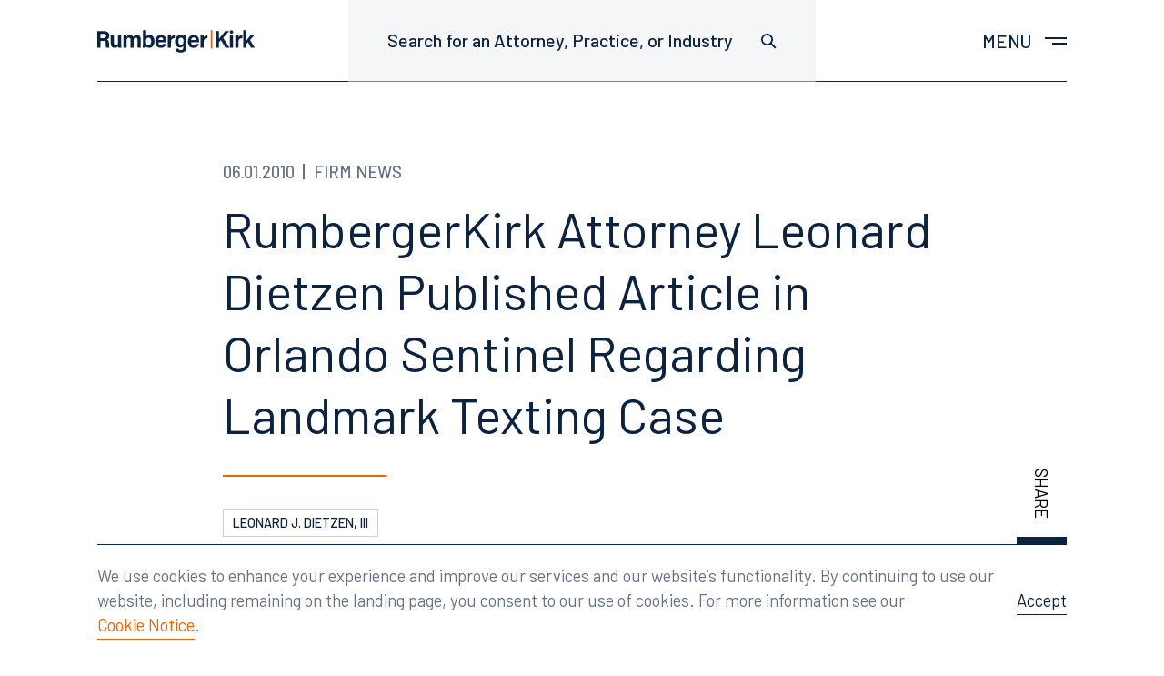

--- FILE ---
content_type: text/html; charset=UTF-8
request_url: https://www.rumberger.com/news/rumberger-kirk-caldwell-attorney-leonard-dietzen-published-article-in-orlando-sentinel-regarding-landmark-texting-case/
body_size: 21059
content:
<!doctype html>
<html lang="en-US">
<head>
<meta charset="UTF-8">
<meta name="viewport" content="width=device-width, initial-scale=1">
<link rel="profile" href="http://gmpg.org/xfn/11">

<meta name='robots' content='index, follow, max-image-preview:large, max-snippet:-1, max-video-preview:-1' />

	<!-- This site is optimized with the Yoast SEO plugin v26.6 - https://yoast.com/wordpress/plugins/seo/ -->
	<title>RumbergerKirk Attorney Leonard Dietzen Published Article in Orlando Sentinel Regarding Landmark Texting Case | RumbergerKirk</title>
	<link rel="canonical" href="https://www.rumberger.com/news/rumberger-kirk-caldwell-attorney-leonard-dietzen-published-article-in-orlando-sentinel-regarding-landmark-texting-case/" />
	<meta property="og:locale" content="en_US" />
	<meta property="og:type" content="article" />
	<meta property="og:title" content="RumbergerKirk Attorney Leonard Dietzen Published Article in Orlando Sentinel Regarding Landmark Texting Case | RumbergerKirk" />
	<meta property="og:description" content="First published in the June 1, 2010 edition of the Orlando Sentinel Court to Lift Lid on Pandora&rsquo;s Box Employers Must be Prepared to Act Quickly as Supreme Court Nears Decision &nbsp; Rapid advances in communications technology not only poses a unique set of challenges to employers, but has also quickly outpaced the legal system.&nbsp;In [&hellip;]" />
	<meta property="og:url" content="https://www.rumberger.com/news/rumberger-kirk-caldwell-attorney-leonard-dietzen-published-article-in-orlando-sentinel-regarding-landmark-texting-case/" />
	<meta property="og:site_name" content="RumbergerKirk" />
	<meta property="article:publisher" content="https://www.facebook.com/rumbergerkirkcaldwell" />
	<meta property="article:published_time" content="2010-06-01T00:00:00+00:00" />
	<meta property="og:image" content="https://www.rumberger.com/wp-content/uploads/2021/05/RK.jpg" />
	<meta property="og:image:width" content="1200" />
	<meta property="og:image:height" content="628" />
	<meta property="og:image:type" content="image/jpeg" />
	<meta name="author" content="bgvsn" />
	<meta name="twitter:card" content="summary_large_image" />
	<meta name="twitter:creator" content="@rumbergerkirk" />
	<meta name="twitter:site" content="@rumbergerkirk" />
	<meta name="twitter:label1" content="Written by" />
	<meta name="twitter:data1" content="bgvsn" />
	<meta name="twitter:label2" content="Est. reading time" />
	<meta name="twitter:data2" content="3 minutes" />
	<script type="application/ld+json" class="yoast-schema-graph">{"@context":"https://schema.org","@graph":[{"@type":"Article","@id":"https://www.rumberger.com/news/rumberger-kirk-caldwell-attorney-leonard-dietzen-published-article-in-orlando-sentinel-regarding-landmark-texting-case/#article","isPartOf":{"@id":"https://www.rumberger.com/news/rumberger-kirk-caldwell-attorney-leonard-dietzen-published-article-in-orlando-sentinel-regarding-landmark-texting-case/"},"author":{"name":"bgvsn","@id":"https://www.rumberger.com/#/schema/person/198351b208ae0384d5e4ecc0be36c416"},"headline":"RumbergerKirk Attorney Leonard Dietzen Published Article in Orlando Sentinel Regarding Landmark Texting Case","datePublished":"2010-06-01T00:00:00+00:00","mainEntityOfPage":{"@id":"https://www.rumberger.com/news/rumberger-kirk-caldwell-attorney-leonard-dietzen-published-article-in-orlando-sentinel-regarding-landmark-texting-case/"},"wordCount":559,"commentCount":0,"publisher":{"@id":"https://www.rumberger.com/#organization"},"articleSection":["Firm News"],"inLanguage":"en-US","potentialAction":[{"@type":"CommentAction","name":"Comment","target":["https://www.rumberger.com/news/rumberger-kirk-caldwell-attorney-leonard-dietzen-published-article-in-orlando-sentinel-regarding-landmark-texting-case/#respond"]}]},{"@type":"WebPage","@id":"https://www.rumberger.com/news/rumberger-kirk-caldwell-attorney-leonard-dietzen-published-article-in-orlando-sentinel-regarding-landmark-texting-case/","url":"https://www.rumberger.com/news/rumberger-kirk-caldwell-attorney-leonard-dietzen-published-article-in-orlando-sentinel-regarding-landmark-texting-case/","name":"RumbergerKirk Attorney Leonard Dietzen Published Article in Orlando Sentinel Regarding Landmark Texting Case | RumbergerKirk","isPartOf":{"@id":"https://www.rumberger.com/#website"},"datePublished":"2010-06-01T00:00:00+00:00","breadcrumb":{"@id":"https://www.rumberger.com/news/rumberger-kirk-caldwell-attorney-leonard-dietzen-published-article-in-orlando-sentinel-regarding-landmark-texting-case/#breadcrumb"},"inLanguage":"en-US","potentialAction":[{"@type":"ReadAction","target":["https://www.rumberger.com/news/rumberger-kirk-caldwell-attorney-leonard-dietzen-published-article-in-orlando-sentinel-regarding-landmark-texting-case/"]}]},{"@type":"BreadcrumbList","@id":"https://www.rumberger.com/news/rumberger-kirk-caldwell-attorney-leonard-dietzen-published-article-in-orlando-sentinel-regarding-landmark-texting-case/#breadcrumb","itemListElement":[{"@type":"ListItem","position":1,"name":"Home","item":"https://www.rumberger.com/"},{"@type":"ListItem","position":2,"name":"News","item":"https://www.rumberger.com/news/"},{"@type":"ListItem","position":3,"name":"RumbergerKirk Attorney Leonard Dietzen Published Article in Orlando Sentinel Regarding Landmark Texting Case"}]},{"@type":"WebSite","@id":"https://www.rumberger.com/#website","url":"https://www.rumberger.com/","name":"RumbergerKirk","description":"","publisher":{"@id":"https://www.rumberger.com/#organization"},"potentialAction":[{"@type":"SearchAction","target":{"@type":"EntryPoint","urlTemplate":"https://www.rumberger.com/?s={search_term_string}"},"query-input":{"@type":"PropertyValueSpecification","valueRequired":true,"valueName":"search_term_string"}}],"inLanguage":"en-US"},{"@type":"Organization","@id":"https://www.rumberger.com/#organization","name":"RumbergerKirk","url":"https://www.rumberger.com/","logo":{"@type":"ImageObject","inLanguage":"en-US","@id":"https://www.rumberger.com/#/schema/logo/image/","url":"https://www.rumberger.com/wp-content/uploads/2019/11/Brandmark-200wide.png","contentUrl":"https://www.rumberger.com/wp-content/uploads/2019/11/Brandmark-200wide.png","width":401,"height":58,"caption":"RumbergerKirk"},"image":{"@id":"https://www.rumberger.com/#/schema/logo/image/"},"sameAs":["https://www.facebook.com/rumbergerkirkcaldwell","https://x.com/rumbergerkirk"]},{"@type":"Person","@id":"https://www.rumberger.com/#/schema/person/198351b208ae0384d5e4ecc0be36c416","name":"bgvsn","image":{"@type":"ImageObject","inLanguage":"en-US","@id":"https://www.rumberger.com/#/schema/person/image/","url":"https://secure.gravatar.com/avatar/d69fff9c4c8b3de9cc53f2db8b7227e81553ef162cd75075205a4c6a70385848?s=96&d=mm&r=g","contentUrl":"https://secure.gravatar.com/avatar/d69fff9c4c8b3de9cc53f2db8b7227e81553ef162cd75075205a4c6a70385848?s=96&d=mm&r=g","caption":"bgvsn"}}]}</script>
	<!-- / Yoast SEO plugin. -->


<style id='wp-img-auto-sizes-contain-inline-css' type='text/css'>
img:is([sizes=auto i],[sizes^="auto," i]){contain-intrinsic-size:3000px 1500px}
/*# sourceURL=wp-img-auto-sizes-contain-inline-css */
</style>
<link rel='stylesheet' id='sbi_styles-css' href='https://www.rumberger.com/wp-content/plugins/instagram-feed-pro/css/sbi-styles.min.css?ver=6.9.0' type='text/css' media='all' />
<style id='classic-theme-styles-inline-css' type='text/css'>
/*! This file is auto-generated */
.wp-block-button__link{color:#fff;background-color:#32373c;border-radius:9999px;box-shadow:none;text-decoration:none;padding:calc(.667em + 2px) calc(1.333em + 2px);font-size:1.125em}.wp-block-file__button{background:#32373c;color:#fff;text-decoration:none}
/*# sourceURL=/wp-includes/css/classic-themes.min.css */
</style>
<link rel='stylesheet' id='bgv_styles-css' href='https://www.rumberger.com/wp-content/themes/rkc/dist/css/app.min.css?ver=1753298551' type='text/css' media='all' />
<script type="text/javascript" src="https://www.rumberger.com/wp-includes/js/jquery/jquery.min.js?ver=3.7.1" id="jquery-core-js"></script>
<script type="text/javascript" src="https://www.rumberger.com/wp-includes/js/jquery/jquery-migrate.min.js?ver=3.4.1" id="jquery-migrate-js"></script>
<script type="text/javascript" id="sbi_scripts-js-extra">
/* <![CDATA[ */
var sb_instagram_js_options = {"font_method":"svg","resized_url":"https://www.rumberger.com/wp-content/uploads/sb-instagram-feed-images/","placeholder":"https://www.rumberger.com/wp-content/plugins/instagram-feed-pro/img/placeholder.png","br_adjust":"1"};
var sbiTranslations = {"share":"Share"};
//# sourceURL=sbi_scripts-js-extra
/* ]]> */
</script>
<script type="text/javascript" src="https://www.rumberger.com/wp-content/plugins/instagram-feed-pro/js/sbi-scripts.min.js?ver=6.9.0" id="sbi_scripts-js"></script>

<link rel="apple-touch-icon" sizes="180x180" href="https://www.rumberger.com/wp-content/themes/rkc/dist/images/apple-touch-icon.png">
<link rel="icon" type="image/png" sizes="32x32" href="https://www.rumberger.com/wp-content/themes/rkc/dist/images/favicon-32x32.png">
<link rel="icon" type="image/png" sizes="16x16" href="https://www.rumberger.com/wp-content/themes/rkc/dist/images/favicon-16x16.png">
<link rel="manifest" href="https://www.rumberger.com/wp-content/themes/rkc/dist/images/site.webmanifest">
<link rel="mask-icon" href="https://www.rumberger.com/wp-content/themes/rkc/dist/images/safari-pinned-tab.svg" color="#0c2340">
<meta name="msapplication-TileColor" content="#ffffff">
<meta name="theme-color" content="#ffffff">


<style>
@import url('https://fonts.googleapis.com/css?family=Barlow:300,300i,400,400i,500,600,700&display=swap');
</style>


<!-- Global site tag (gtag.js) - Google Analytics -->
  <script async src="https://www.googletagmanager.com/gtag/js?id=G-8JHVCP16VL"></script>
  <script>
    window.dataLayer = window.dataLayer || [];
    function gtag(){dataLayer.push(arguments);}
    gtag('js', new Date());

    gtag('config', 'G-8JHVCP16VL');
  </script>


<!-- Google Search Console verification -->
<meta name="google-site-verification" content="7drVRrXAYSRYMxLnqKBavUAvEf1XvQcvzcZfH-bdChU" />




<style id='wp-block-heading-inline-css' type='text/css'>
h1:where(.wp-block-heading).has-background,h2:where(.wp-block-heading).has-background,h3:where(.wp-block-heading).has-background,h4:where(.wp-block-heading).has-background,h5:where(.wp-block-heading).has-background,h6:where(.wp-block-heading).has-background{padding:1.25em 2.375em}h1.has-text-align-left[style*=writing-mode]:where([style*=vertical-lr]),h1.has-text-align-right[style*=writing-mode]:where([style*=vertical-rl]),h2.has-text-align-left[style*=writing-mode]:where([style*=vertical-lr]),h2.has-text-align-right[style*=writing-mode]:where([style*=vertical-rl]),h3.has-text-align-left[style*=writing-mode]:where([style*=vertical-lr]),h3.has-text-align-right[style*=writing-mode]:where([style*=vertical-rl]),h4.has-text-align-left[style*=writing-mode]:where([style*=vertical-lr]),h4.has-text-align-right[style*=writing-mode]:where([style*=vertical-rl]),h5.has-text-align-left[style*=writing-mode]:where([style*=vertical-lr]),h5.has-text-align-right[style*=writing-mode]:where([style*=vertical-rl]),h6.has-text-align-left[style*=writing-mode]:where([style*=vertical-lr]),h6.has-text-align-right[style*=writing-mode]:where([style*=vertical-rl]){rotate:180deg}
/*# sourceURL=https://www.rumberger.com/wp-includes/blocks/heading/style.min.css */
</style>
<style id='wp-block-paragraph-inline-css' type='text/css'>
.is-small-text{font-size:.875em}.is-regular-text{font-size:1em}.is-large-text{font-size:2.25em}.is-larger-text{font-size:3em}.has-drop-cap:not(:focus):first-letter{float:left;font-size:8.4em;font-style:normal;font-weight:100;line-height:.68;margin:.05em .1em 0 0;text-transform:uppercase}body.rtl .has-drop-cap:not(:focus):first-letter{float:none;margin-left:.1em}p.has-drop-cap.has-background{overflow:hidden}:root :where(p.has-background){padding:1.25em 2.375em}:where(p.has-text-color:not(.has-link-color)) a{color:inherit}p.has-text-align-left[style*="writing-mode:vertical-lr"],p.has-text-align-right[style*="writing-mode:vertical-rl"]{rotate:180deg}
/*# sourceURL=https://www.rumberger.com/wp-includes/blocks/paragraph/style.min.css */
</style>
<style id='global-styles-inline-css' type='text/css'>
:root{--wp--preset--aspect-ratio--square: 1;--wp--preset--aspect-ratio--4-3: 4/3;--wp--preset--aspect-ratio--3-4: 3/4;--wp--preset--aspect-ratio--3-2: 3/2;--wp--preset--aspect-ratio--2-3: 2/3;--wp--preset--aspect-ratio--16-9: 16/9;--wp--preset--aspect-ratio--9-16: 9/16;--wp--preset--color--black: #000000;--wp--preset--color--cyan-bluish-gray: #abb8c3;--wp--preset--color--white: #ffffff;--wp--preset--color--pale-pink: #f78da7;--wp--preset--color--vivid-red: #cf2e2e;--wp--preset--color--luminous-vivid-orange: #ff6900;--wp--preset--color--luminous-vivid-amber: #fcb900;--wp--preset--color--light-green-cyan: #7bdcb5;--wp--preset--color--vivid-green-cyan: #00d084;--wp--preset--color--pale-cyan-blue: #8ed1fc;--wp--preset--color--vivid-cyan-blue: #0693e3;--wp--preset--color--vivid-purple: #9b51e0;--wp--preset--gradient--vivid-cyan-blue-to-vivid-purple: linear-gradient(135deg,rgb(6,147,227) 0%,rgb(155,81,224) 100%);--wp--preset--gradient--light-green-cyan-to-vivid-green-cyan: linear-gradient(135deg,rgb(122,220,180) 0%,rgb(0,208,130) 100%);--wp--preset--gradient--luminous-vivid-amber-to-luminous-vivid-orange: linear-gradient(135deg,rgb(252,185,0) 0%,rgb(255,105,0) 100%);--wp--preset--gradient--luminous-vivid-orange-to-vivid-red: linear-gradient(135deg,rgb(255,105,0) 0%,rgb(207,46,46) 100%);--wp--preset--gradient--very-light-gray-to-cyan-bluish-gray: linear-gradient(135deg,rgb(238,238,238) 0%,rgb(169,184,195) 100%);--wp--preset--gradient--cool-to-warm-spectrum: linear-gradient(135deg,rgb(74,234,220) 0%,rgb(151,120,209) 20%,rgb(207,42,186) 40%,rgb(238,44,130) 60%,rgb(251,105,98) 80%,rgb(254,248,76) 100%);--wp--preset--gradient--blush-light-purple: linear-gradient(135deg,rgb(255,206,236) 0%,rgb(152,150,240) 100%);--wp--preset--gradient--blush-bordeaux: linear-gradient(135deg,rgb(254,205,165) 0%,rgb(254,45,45) 50%,rgb(107,0,62) 100%);--wp--preset--gradient--luminous-dusk: linear-gradient(135deg,rgb(255,203,112) 0%,rgb(199,81,192) 50%,rgb(65,88,208) 100%);--wp--preset--gradient--pale-ocean: linear-gradient(135deg,rgb(255,245,203) 0%,rgb(182,227,212) 50%,rgb(51,167,181) 100%);--wp--preset--gradient--electric-grass: linear-gradient(135deg,rgb(202,248,128) 0%,rgb(113,206,126) 100%);--wp--preset--gradient--midnight: linear-gradient(135deg,rgb(2,3,129) 0%,rgb(40,116,252) 100%);--wp--preset--font-size--small: 14px;--wp--preset--font-size--medium: 20px;--wp--preset--font-size--large: 28px;--wp--preset--font-size--x-large: 42px;--wp--preset--font-size--normal: 16px;--wp--preset--spacing--20: 0.44rem;--wp--preset--spacing--30: 0.67rem;--wp--preset--spacing--40: 1rem;--wp--preset--spacing--50: 1.5rem;--wp--preset--spacing--60: 2.25rem;--wp--preset--spacing--70: 3.38rem;--wp--preset--spacing--80: 5.06rem;--wp--preset--shadow--natural: 6px 6px 9px rgba(0, 0, 0, 0.2);--wp--preset--shadow--deep: 12px 12px 50px rgba(0, 0, 0, 0.4);--wp--preset--shadow--sharp: 6px 6px 0px rgba(0, 0, 0, 0.2);--wp--preset--shadow--outlined: 6px 6px 0px -3px rgb(255, 255, 255), 6px 6px rgb(0, 0, 0);--wp--preset--shadow--crisp: 6px 6px 0px rgb(0, 0, 0);}:where(.is-layout-flex){gap: 0.5em;}:where(.is-layout-grid){gap: 0.5em;}body .is-layout-flex{display: flex;}.is-layout-flex{flex-wrap: wrap;align-items: center;}.is-layout-flex > :is(*, div){margin: 0;}body .is-layout-grid{display: grid;}.is-layout-grid > :is(*, div){margin: 0;}:where(.wp-block-columns.is-layout-flex){gap: 2em;}:where(.wp-block-columns.is-layout-grid){gap: 2em;}:where(.wp-block-post-template.is-layout-flex){gap: 1.25em;}:where(.wp-block-post-template.is-layout-grid){gap: 1.25em;}.has-black-color{color: var(--wp--preset--color--black) !important;}.has-cyan-bluish-gray-color{color: var(--wp--preset--color--cyan-bluish-gray) !important;}.has-white-color{color: var(--wp--preset--color--white) !important;}.has-pale-pink-color{color: var(--wp--preset--color--pale-pink) !important;}.has-vivid-red-color{color: var(--wp--preset--color--vivid-red) !important;}.has-luminous-vivid-orange-color{color: var(--wp--preset--color--luminous-vivid-orange) !important;}.has-luminous-vivid-amber-color{color: var(--wp--preset--color--luminous-vivid-amber) !important;}.has-light-green-cyan-color{color: var(--wp--preset--color--light-green-cyan) !important;}.has-vivid-green-cyan-color{color: var(--wp--preset--color--vivid-green-cyan) !important;}.has-pale-cyan-blue-color{color: var(--wp--preset--color--pale-cyan-blue) !important;}.has-vivid-cyan-blue-color{color: var(--wp--preset--color--vivid-cyan-blue) !important;}.has-vivid-purple-color{color: var(--wp--preset--color--vivid-purple) !important;}.has-black-background-color{background-color: var(--wp--preset--color--black) !important;}.has-cyan-bluish-gray-background-color{background-color: var(--wp--preset--color--cyan-bluish-gray) !important;}.has-white-background-color{background-color: var(--wp--preset--color--white) !important;}.has-pale-pink-background-color{background-color: var(--wp--preset--color--pale-pink) !important;}.has-vivid-red-background-color{background-color: var(--wp--preset--color--vivid-red) !important;}.has-luminous-vivid-orange-background-color{background-color: var(--wp--preset--color--luminous-vivid-orange) !important;}.has-luminous-vivid-amber-background-color{background-color: var(--wp--preset--color--luminous-vivid-amber) !important;}.has-light-green-cyan-background-color{background-color: var(--wp--preset--color--light-green-cyan) !important;}.has-vivid-green-cyan-background-color{background-color: var(--wp--preset--color--vivid-green-cyan) !important;}.has-pale-cyan-blue-background-color{background-color: var(--wp--preset--color--pale-cyan-blue) !important;}.has-vivid-cyan-blue-background-color{background-color: var(--wp--preset--color--vivid-cyan-blue) !important;}.has-vivid-purple-background-color{background-color: var(--wp--preset--color--vivid-purple) !important;}.has-black-border-color{border-color: var(--wp--preset--color--black) !important;}.has-cyan-bluish-gray-border-color{border-color: var(--wp--preset--color--cyan-bluish-gray) !important;}.has-white-border-color{border-color: var(--wp--preset--color--white) !important;}.has-pale-pink-border-color{border-color: var(--wp--preset--color--pale-pink) !important;}.has-vivid-red-border-color{border-color: var(--wp--preset--color--vivid-red) !important;}.has-luminous-vivid-orange-border-color{border-color: var(--wp--preset--color--luminous-vivid-orange) !important;}.has-luminous-vivid-amber-border-color{border-color: var(--wp--preset--color--luminous-vivid-amber) !important;}.has-light-green-cyan-border-color{border-color: var(--wp--preset--color--light-green-cyan) !important;}.has-vivid-green-cyan-border-color{border-color: var(--wp--preset--color--vivid-green-cyan) !important;}.has-pale-cyan-blue-border-color{border-color: var(--wp--preset--color--pale-cyan-blue) !important;}.has-vivid-cyan-blue-border-color{border-color: var(--wp--preset--color--vivid-cyan-blue) !important;}.has-vivid-purple-border-color{border-color: var(--wp--preset--color--vivid-purple) !important;}.has-vivid-cyan-blue-to-vivid-purple-gradient-background{background: var(--wp--preset--gradient--vivid-cyan-blue-to-vivid-purple) !important;}.has-light-green-cyan-to-vivid-green-cyan-gradient-background{background: var(--wp--preset--gradient--light-green-cyan-to-vivid-green-cyan) !important;}.has-luminous-vivid-amber-to-luminous-vivid-orange-gradient-background{background: var(--wp--preset--gradient--luminous-vivid-amber-to-luminous-vivid-orange) !important;}.has-luminous-vivid-orange-to-vivid-red-gradient-background{background: var(--wp--preset--gradient--luminous-vivid-orange-to-vivid-red) !important;}.has-very-light-gray-to-cyan-bluish-gray-gradient-background{background: var(--wp--preset--gradient--very-light-gray-to-cyan-bluish-gray) !important;}.has-cool-to-warm-spectrum-gradient-background{background: var(--wp--preset--gradient--cool-to-warm-spectrum) !important;}.has-blush-light-purple-gradient-background{background: var(--wp--preset--gradient--blush-light-purple) !important;}.has-blush-bordeaux-gradient-background{background: var(--wp--preset--gradient--blush-bordeaux) !important;}.has-luminous-dusk-gradient-background{background: var(--wp--preset--gradient--luminous-dusk) !important;}.has-pale-ocean-gradient-background{background: var(--wp--preset--gradient--pale-ocean) !important;}.has-electric-grass-gradient-background{background: var(--wp--preset--gradient--electric-grass) !important;}.has-midnight-gradient-background{background: var(--wp--preset--gradient--midnight) !important;}.has-small-font-size{font-size: var(--wp--preset--font-size--small) !important;}.has-medium-font-size{font-size: var(--wp--preset--font-size--medium) !important;}.has-large-font-size{font-size: var(--wp--preset--font-size--large) !important;}.has-x-large-font-size{font-size: var(--wp--preset--font-size--x-large) !important;}
/*# sourceURL=global-styles-inline-css */
</style>
</head>




<body class="">

<!--[if lte IE 9]>
	<p class="browser-message">You are using an <strong>outdated</strong> browser. Please <a href="http://browsehappy.com/">upgrade your browser</a> to improve your experience and security.</p>
<![endif]-->

<noscript>
	<p class="browser-message">
    Please enable JavaScript for a better experience.
  </p>
</noscript>




  
  <header class="header ">


    

    <div class="header-inner cell">

      <div class="g fg1">


        <div class="df aic g-b g-b--3of6 g-b--2of4-s g-b--1of4-l">
          <a href="https://www.rumberger.com" class="header-logo" title="Home" aria-label="Home">
            <span aria-hidden="true">
                            <img src="https://www.rumberger.com/wp-content/themes/rkc/template-parts/svgs/brandmark.svg" alt="RumbergerKirk">
            </span>
          </a>
        </div>


        <div class="g-b g-b--3of6 g-b--2of4-s g-b--3of4-l df">

          <div class="g fg1 jcfe">


            <div class="g-b g-b--auto g-b--2of3-l df mrf-l">

              <div class="df fg1" data-search-wrapper>

                <button
                  class="header-button -has-border header-hideable hide-l"
                  aria-haspopup="true"
                  aria-controls="header-search"
                  aria-label="Toggle site search"
                  aria-expanded="false"
                >
                  <span aria-hidden="true">
                    <svg width="17" height="17" viewBox="0 0 17 17" xmlns="http://www.w3.org/2000/svg" focusable="false" role="img"><g class="search-icon__inner" fill="none" fill-rule="evenodd"><circle cx="6.5" cy="6.5" r="5.6"/><path d="M10.957 10.957l4.242 4.242" stroke-linecap="square"/></g></svg>
                  </span>
                </button>

                <div class="header-search" id="header-search">

                  <form class="search -header" role="search" aria-label="Search site">
                    <input
                      type="text"
                      class="form-input search-input"
                      placeholder="Search for an Attorney, Practice, or Industry"
                      data-placeholder="Search for an Attorney, Practice, or Industry"
                      aria-label="Search for an Attorney, Practice, or Industry"
                      aria-haspopup="true"
                      aria-controls="global-search-results"
                      data-search-global
                    >
                    <div class="form-icon search-icon" aria-hidden="true">
                      <svg width="17" height="17" viewBox="0 0 17 17" xmlns="http://www.w3.org/2000/svg" focusable="false" role="img"><g class="search-icon__inner" fill="none" fill-rule="evenodd"><circle cx="6.5" cy="6.5" r="5.6"/><path d="M10.957 10.957l4.242 4.242" stroke-linecap="square"/></g></svg>
                    </div>

                    <div
                      class="search-results"
                      id="global-search-results"
                      aria-live="polite"
                    >
                      <ul class="search-results__list">
                      </ul>

                      <div class="loader -small"></div>
                    </div>
                  </form>

                </div>

              </div>

            </div>


            <div class="g-b g-b--auto g-b--1of3-l df jcfe">

              <nav class="nav" aria-label="Main menu">

                <!-- Menu toggle -->
                <button
                  class="nav-toggle header-button prf"
                  aria-haspopup="true"
                  aria-controls="main-menu"
                  aria-label="Toggle main menu"
                  aria-expanded="false"
                >
                  <span class="show-s">
                    Menu
                  </span>

                  <div class="nav-toggle-bars"></div>
                </button>

                <div class="nav-overlay"></div>

                <div class="menu-container" id="main-menu" aria-label="Main menu navigation">

                  <div class="cell df fg1">

                    <div class="menu-inner">

                      <div class="nav-wrapper">

                        <div class="nav-primary">
                          <ul class='nav-menu'><li class='nav-menu__item   has-children'><a href='https://www.rumberger.com/people/' class='nav-menu__link has-children' id='nav-link-77'  role='button' aria-haspopup='true' aria-expanded='false' aria-controls='nav-list-77' ><span class='nav-menu__icon' role='presentation' aria-hidden='true'></span><span>People</span></a><ul class='nav-sub-menu' aria-labelledby='nav-link-77' id='nav-list-77' style=''><li class='nav-menu__item '><a href='https://www.rumberger.com/people/radams/' class='nav-menu__link  no-barba-prefetch' id='nav-link-108' >Robert H. Adams</a></li><li class='nav-menu__item '><a href='https://www.rumberger.com/people/naguirre/' class='nav-menu__link  no-barba-prefetch' id='nav-link-9104' >Nicholas A. Aguirre</a></li><li class='nav-menu__item '><a href='https://www.rumberger.com/people/calexander/' class='nav-menu__link  no-barba-prefetch' id='nav-link-110' >Craig A. Alexander</a></li><li class='nav-menu__item '><a href='https://www.rumberger.com/people/rbarton/' class='nav-menu__link  no-barba-prefetch' id='nav-link-112' >Robert P. Barton</a></li><li class='nav-menu__item '><a href='https://www.rumberger.com/people/kbecerra/' class='nav-menu__link  no-barba-prefetch' id='nav-link-19269' >Katherine Becerra</a></li><li class='nav-menu__item '><a href='https://www.rumberger.com/people/rbeers/' class='nav-menu__link  no-barba-prefetch' id='nav-link-629' >Rebecca A. Beers</a></li><li class='nav-menu__item '><a href='https://www.rumberger.com/people/mbegey/' class='nav-menu__link  no-barba-prefetch' id='nav-link-872' >Michael D. Begey</a></li><li class='nav-menu__item '><a href='https://www.rumberger.com/people/rblank/' class='nav-menu__link  no-barba-prefetch' id='nav-link-135' >Robert L. Blank</a></li><li class='nav-menu__item '><a href='https://www.rumberger.com/people/bbonsack/' class='nav-menu__link  no-barba-prefetch' id='nav-link-8661' >Blake Bonsack</a></li><li class='nav-menu__item '><a href='https://www.rumberger.com/people/apalma/' class='nav-menu__link  no-barba-prefetch' id='nav-link-11566' >Alyxandra Buhler Palma</a></li><li class='nav-menu__item '><a href='https://www.rumberger.com/people/sburton/' class='nav-menu__link  no-barba-prefetch' id='nav-link-20812' >Sara J. Burton</a></li><li class='nav-menu__item '><a href='https://www.rumberger.com/people/lcaldwell/' class='nav-menu__link  no-barba-prefetch' id='nav-link-892' >Lori J. Caldwell</a></li><li class='nav-menu__item '><a href='https://www.rumberger.com/people/dcaldwell/' class='nav-menu__link  no-barba-prefetch' id='nav-link-1764' >J. Richard Caldwell, Jr.</a></li><li class='nav-menu__item '><a href='https://www.rumberger.com/people/bcarey/' class='nav-menu__link  no-barba-prefetch' id='nav-link-141' >Brett M. Carey</a></li><li class='nav-menu__item '><a href='https://www.rumberger.com/people/hclark/' class='nav-menu__link  no-barba-prefetch' id='nav-link-19770' >Hannah Clark</a></li><li class='nav-menu__item '><a href='https://www.rumberger.com/people/fclarke/' class='nav-menu__link  no-barba-prefetch' id='nav-link-143' >Fred Clarke</a></li><li class='nav-menu__item '><a href='https://www.rumberger.com/people/eclements/' class='nav-menu__link  no-barba-prefetch' id='nav-link-20941' >Erica Clements</a></li><li class='nav-menu__item '><a href='https://www.rumberger.com/people/scooper/' class='nav-menu__link  no-barba-prefetch' id='nav-link-20938' >Supatra K. Cooper</a></li><li class='nav-menu__item '><a href='https://www.rumberger.com/people/lcordova/' class='nav-menu__link  no-barba-prefetch' id='nav-link-904' >Ligianette Cordova</a></li><li class='nav-menu__item '><a href='https://www.rumberger.com/people/bdavis/' class='nav-menu__link  no-barba-prefetch' id='nav-link-1769' >Bradley Davis</a></li><li class='nav-menu__item '><a href='https://www.rumberger.com/people/pdelaney/' class='nav-menu__link  no-barba-prefetch' id='nav-link-145' >Patrick M. Delaney</a></li><li class='nav-menu__item '><a href='https://www.rumberger.com/people/ldietzen/' class='nav-menu__link  no-barba-prefetch' id='nav-link-300' >Leonard J. Dietzen, III</a></li><li class='nav-menu__item '><a href='https://www.rumberger.com/people/rduffy/' class='nav-menu__link  no-barba-prefetch' id='nav-link-19275' >Renee Duffy</a></li><li class='nav-menu__item '><a href='https://www.rumberger.com/people/sduke/' class='nav-menu__link  no-barba-prefetch' id='nav-link-149' >Samantha Duke</a></li><li class='nav-menu__item '><a href='https://www.rumberger.com/people/ddzwonkowski/' class='nav-menu__link  no-barba-prefetch' id='nav-link-9254' >Derek M. Dzwonkowski</a></li><li class='nav-menu__item '><a href='https://www.rumberger.com/people/dede/' class='nav-menu__link  no-barba-prefetch' id='nav-link-923' >Douglas E. Ede</a></li><li class='nav-menu__item '><a href='https://www.rumberger.com/people/descobio/' class='nav-menu__link  no-barba-prefetch' id='nav-link-20755' >Daniella Escobio</a></li><li class='nav-menu__item '><a href='https://www.rumberger.com/people/seubanks/' class='nav-menu__link  no-barba-prefetch' id='nav-link-930' >Ernest “Skip” H. Eubanks, Jr.</a></li><li class='nav-menu__item '><a href='https://www.rumberger.com/people/mfee/' class='nav-menu__link  no-barba-prefetch' id='nav-link-19992' >Meredith Fee</a></li><li class='nav-menu__item '><a href='https://www.rumberger.com/people/sferrin/' class='nav-menu__link  no-barba-prefetch' id='nav-link-20118' >Sandra Ferrin</a></li><li class='nav-menu__item '><a href='https://www.rumberger.com/people/rfitzsimmons/' class='nav-menu__link  no-barba-prefetch' id='nav-link-291' >Robert V. Fitzsimmons</a></li><li class='nav-menu__item '><a href='https://www.rumberger.com/people/mforte/' class='nav-menu__link  no-barba-prefetch' id='nav-link-937' >Michael L. Forte</a></li><li class='nav-menu__item '><a href='https://www.rumberger.com/people/dgavin/' class='nav-menu__link  no-barba-prefetch' id='nav-link-941' >Darryl L. Gavin</a></li><li class='nav-menu__item '><a href='https://www.rumberger.com/people/dgerber/' class='nav-menu__link  no-barba-prefetch' id='nav-link-945' >Daniel J. Gerber</a></li><li class='nav-menu__item '><a href='https://www.rumberger.com/people/rgreenberg/' class='nav-menu__link  no-barba-prefetch' id='nav-link-963' >Richard A. Greenberg</a></li><li class='nav-menu__item '><a href='https://www.rumberger.com/people/jgrosholz/' class='nav-menu__link  no-barba-prefetch' id='nav-link-7974' >Jeffrey J. Grosholz</a></li><li class='nav-menu__item '><a href='https://www.rumberger.com/people/jgross/' class='nav-menu__link  no-barba-prefetch' id='nav-link-17324' >Jessica J. Gross</a></li><li class='nav-menu__item '><a href='https://www.rumberger.com/people/rguillaume/' class='nav-menu__link  no-barba-prefetch' id='nav-link-11575' >Reginald Guillaume</a></li><li class='nav-menu__item '><a href='https://www.rumberger.com/people/chall/' class='nav-menu__link  no-barba-prefetch' id='nav-link-968' >Carie Hall</a></li><li class='nav-menu__item '><a href='https://www.rumberger.com/people/bhartman/' class='nav-menu__link  no-barba-prefetch' id='nav-link-18840' >Brent Hartman</a></li><li class='nav-menu__item '><a href='https://www.rumberger.com/people/chattaway/' class='nav-menu__link  no-barba-prefetch' id='nav-link-972' >Chase Hattaway</a></li><li class='nav-menu__item '><a href='https://www.rumberger.com/people/shill/' class='nav-menu__link  no-barba-prefetch' id='nav-link-287' >Suzanne Barto Hill</a></li><li class='nav-menu__item '><a href='https://www.rumberger.com/people/mholt/' class='nav-menu__link  no-barba-prefetch' id='nav-link-977' >Michael R. Holt</a></li><li class='nav-menu__item '><a href='https://www.rumberger.com/people/mhudson/' class='nav-menu__link  no-barba-prefetch' id='nav-link-17413' >Mary Hudson</a></li><li class='nav-menu__item '><a href='https://www.rumberger.com/people/pjacobs/' class='nav-menu__link  no-barba-prefetch' id='nav-link-21038' >Paulina N. Jacobs</a></li><li class='nav-menu__item '><a href='https://www.rumberger.com/people/skallop/' class='nav-menu__link  no-barba-prefetch' id='nav-link-159' >Sara Lewis Kallop</a></li><li class='nav-menu__item '><a href='https://www.rumberger.com/people/jkaps/' class='nav-menu__link  no-barba-prefetch' id='nav-link-987' >Jacey Kaps, CIPP/US</a></li><li class='nav-menu__item '><a href='https://www.rumberger.com/people/lkennedy/' class='nav-menu__link  no-barba-prefetch' id='nav-link-995' >Lan Kennedy-Davis</a></li><li class='nav-menu__item '><a href='https://www.rumberger.com/people/mkennedy/' class='nav-menu__link  no-barba-prefetch' id='nav-link-14533' >Meghan Kennedy Marcus</a></li><li class='nav-menu__item '><a href='https://www.rumberger.com/people/jkerbel/' class='nav-menu__link  no-barba-prefetch' id='nav-link-8359' >Jessica Kerbel</a></li><li class='nav-menu__item '><a href='https://www.rumberger.com/people/bkirk/' class='nav-menu__link  no-barba-prefetch' id='nav-link-1572' >Bud Kirk</a></li><li class='nav-menu__item '><a href='https://www.rumberger.com/people/sklein/' class='nav-menu__link  no-barba-prefetch' id='nav-link-1586' >Steven I. Klein</a></li><li class='nav-menu__item '><a href='https://www.rumberger.com/people/tkoshak/' class='nav-menu__link  no-barba-prefetch' id='nav-link-18906' >Taylor M. Koshak</a></li><li class='nav-menu__item '><a href='https://www.rumberger.com/people/nkwapisz/' class='nav-menu__link  no-barba-prefetch' id='nav-link-19178' >Nicole Kwapisz</a></li><li class='nav-menu__item '><a href='https://www.rumberger.com/people/mlees/' class='nav-menu__link  no-barba-prefetch' id='nav-link-1592' >Meredith Jowers Lees</a></li><li class='nav-menu__item '><a href='https://www.rumberger.com/people/jlerner/' class='nav-menu__link  no-barba-prefetch' id='nav-link-1597' >Joshua D. Lerner</a></li><li class='nav-menu__item '><a href='https://www.rumberger.com/people/plipton/' class='nav-menu__link  no-barba-prefetch' id='nav-link-1612' >Paul Lipton</a></li><li class='nav-menu__item '><a href='https://www.rumberger.com/people/gmarcus/' class='nav-menu__link  no-barba-prefetch' id='nav-link-14542' >Graham Marcus</a></li><li class='nav-menu__item '><a href='https://www.rumberger.com/people/dmarsey/' class='nav-menu__link  no-barba-prefetch' id='nav-link-1616' >J. David Marsey</a></li><li class='nav-menu__item '><a href='https://www.rumberger.com/people/amelvin/' class='nav-menu__link  no-barba-prefetch' id='nav-link-19921' >Alexander A. Melvin</a></li><li class='nav-menu__item '><a href='https://www.rumberger.com/people/cmessersmith/' class='nav-menu__link  no-barba-prefetch' id='nav-link-1621' >Candy L. Messersmith</a></li><li class='nav-menu__item '><a href='https://www.rumberger.com/people/kmetzger/' class='nav-menu__link  no-barba-prefetch' id='nav-link-18081' >Kari A. Metzger</a></li><li class='nav-menu__item '><a href='https://www.rumberger.com/people/jmetzger/' class='nav-menu__link  no-barba-prefetch' id='nav-link-18078' >Joseph T. Metzger</a></li><li class='nav-menu__item '><a href='https://www.rumberger.com/people/mmiller/' class='nav-menu__link  no-barba-prefetch' id='nav-link-13854' >Madison Miller</a></li><li class='nav-menu__item '><a href='https://www.rumberger.com/people/cmitchell/' class='nav-menu__link  no-barba-prefetch' id='nav-link-289' >Charles P. Mitchell</a></li><li class='nav-menu__item '><a href='https://www.rumberger.com/people/dorato/' class='nav-menu__link  no-barba-prefetch' id='nav-link-1630' >Damien A. Orato</a></li><li class='nav-menu__item '><a href='https://www.rumberger.com/people/jpotts/' class='nav-menu__link  no-barba-prefetch' id='nav-link-14556' >Julie Potts</a></li><li class='nav-menu__item '><a href='https://www.rumberger.com/people/krady/' class='nav-menu__link  no-barba-prefetch' id='nav-link-1644' >Kayla E. Platt Rady</a></li><li class='nav-menu__item '><a href='https://www.rumberger.com/people/mrediker/' class='nav-menu__link  no-barba-prefetch' id='nav-link-1652' >J. Michael Rediker</a></li><li class='nav-menu__item '><a href='https://www.rumberger.com/people/prisley/' class='nav-menu__link  no-barba-prefetch' id='nav-link-20951' >Paige Risley</a></li><li class='nav-menu__item '><a href='https://www.rumberger.com/people/aroddenberg/' class='nav-menu__link  no-barba-prefetch' id='nav-link-21282' >Alicia C. Roddenberg</a></li><li class='nav-menu__item '><a href='https://www.rumberger.com/people/sroebuck/' class='nav-menu__link  no-barba-prefetch' id='nav-link-18720' >Seth B. Roebuck</a></li><li class='nav-menu__item '><a href='https://www.rumberger.com/people/jromanies/' class='nav-menu__link  no-barba-prefetch' id='nav-link-20082' >Jessica A. Romanies</a></li><li class='nav-menu__item '><a href='https://www.rumberger.com/people/aromero/' class='nav-menu__link  no-barba-prefetch' id='nav-link-20753' >Anne Romero</a></li><li class='nav-menu__item '><a href='https://www.rumberger.com/people/jruiz/' class='nav-menu__link  no-barba-prefetch' id='nav-link-508' >Jens C. Ruiz</a></li><li class='nav-menu__item '><a href='https://www.rumberger.com/people/trumberger/' class='nav-menu__link  no-barba-prefetch' id='nav-link-1662' >E. Thom Rumberger</a></li><li class='nav-menu__item '><a href='https://www.rumberger.com/people/isadler/' class='nav-menu__link  no-barba-prefetch' id='nav-link-19952' >Isadora Sadler</a></li><li class='nav-menu__item '><a href='https://www.rumberger.com/people/ssarason/' class='nav-menu__link  no-barba-prefetch' id='nav-link-296' >Scott M. Sarason</a></li><li class='nav-menu__item '><a href='https://www.rumberger.com/people/nsellas/' class='nav-menu__link  no-barba-prefetch' id='nav-link-19263' >Nicholas Sellas</a></li><li class='nav-menu__item '><a href='https://www.rumberger.com/people/dshelton/' class='nav-menu__link  no-barba-prefetch' id='nav-link-1692' >David B. Shelton</a></li><li class='nav-menu__item '><a href='https://www.rumberger.com/people/fsheppard/' class='nav-menu__link  no-barba-prefetch' id='nav-link-285' >Francis H. Sheppard</a></li><li class='nav-menu__item '><a href='https://www.rumberger.com/people/ssinger/' class='nav-menu__link  no-barba-prefetch' id='nav-link-1698' >Suzanne A. Singer</a></li><li class='nav-menu__item '><a href='https://www.rumberger.com/people/nsmith/' class='nav-menu__link  no-barba-prefetch' id='nav-link-1702' >Nicole Sieb Smith</a></li><li class='nav-menu__item '><a href='https://www.rumberger.com/people/ssmith/' class='nav-menu__link  no-barba-prefetch' id='nav-link-1707' >M. Stephen Smith</a></li><li class='nav-menu__item '><a href='https://www.rumberger.com/people/lsmith/' class='nav-menu__link  no-barba-prefetch' id='nav-link-5563' >Larry D. Smith</a></li><li class='nav-menu__item '><a href='https://www.rumberger.com/people/mmsmith/' class='nav-menu__link  no-barba-prefetch' id='nav-link-19272' >Matthew Smith</a></li><li class='nav-menu__item '><a href='https://www.rumberger.com/people/msoftness/' class='nav-menu__link  no-barba-prefetch' id='nav-link-5714' >Melissa I. Softness</a></li><li class='nav-menu__item '><a href='https://www.rumberger.com/people/bspence/' class='nav-menu__link  no-barba-prefetch' id='nav-link-1721' >E. Berton Spence</a></li><li class='nav-menu__item '><a href='https://www.rumberger.com/people/hsteele/' class='nav-menu__link  no-barba-prefetch' id='nav-link-17409' >Hannah Steele</a></li><li class='nav-menu__item '><a href='https://www.rumberger.com/people/ptepley/' class='nav-menu__link  no-barba-prefetch' id='nav-link-1726' >Peter J. Tepley</a></li><li class='nav-menu__item '><a href='https://www.rumberger.com/people/jthomas/' class='nav-menu__link  no-barba-prefetch' id='nav-link-5607' >Jennifer Smith Thomas</a></li><li class='nav-menu__item '><a href='https://www.rumberger.com/people/dtopper/' class='nav-menu__link  no-barba-prefetch' id='nav-link-14529' >Devin M. Topper</a></li><li class='nav-menu__item '><a href='https://www.rumberger.com/people/ctournade/' class='nav-menu__link  no-barba-prefetch' id='nav-link-19772' >Courtney Tournade</a></li><li class='nav-menu__item '><a href='https://www.rumberger.com/people/gubiles/' class='nav-menu__link  no-barba-prefetch' id='nav-link-21095' >Gloria Ubiles</a></li><li class='nav-menu__item '><a href='https://www.rumberger.com/people/cvalencia/' class='nav-menu__link  no-barba-prefetch' id='nav-link-20757' >Crystal Valencia</a></li><li class='nav-menu__item '><a href='https://www.rumberger.com/people/jwalsh/' class='nav-menu__link  no-barba-prefetch' id='nav-link-302' >James F. Walsh</a></li><li class='nav-menu__item '><a href='https://www.rumberger.com/people/ewatson/' class='nav-menu__link  no-barba-prefetch' id='nav-link-18838' >Eric Watson</a></li><li class='nav-menu__item '><a href='https://www.rumberger.com/people/jweiss/' class='nav-menu__link  no-barba-prefetch' id='nav-link-1749' >John “Jack” Weiss</a></li><li class='nav-menu__item '><a href='https://www.rumberger.com/people/pwells/' class='nav-menu__link  no-barba-prefetch' id='nav-link-17169' >Passion Wells</a></li><li class='nav-menu__item '><a href='https://www.rumberger.com/people/swilliams/' class='nav-menu__link  no-barba-prefetch' id='nav-link-1754' >R. Scott Williams</a></li><li class='nav-menu__item '><a href='https://www.rumberger.com/people/dwillis/' class='nav-menu__link  no-barba-prefetch' id='nav-link-1759' >David C. Willis</a></li></ul></li><li class='nav-menu__item   has-children'><a href='https://www.rumberger.com/practices/' class='nav-menu__link has-children' id='nav-link-88'  role='button' aria-haspopup='true' aria-expanded='false' aria-controls='nav-list-88' ><span class='nav-menu__icon' role='presentation' aria-hidden='true'></span><span>Practices</span></a><ul class='nav-sub-menu' aria-labelledby='nav-link-88' id='nav-list-88' style=''><li class='nav-menu__item '><a href='https://www.rumberger.com/practices/appellate/' class='nav-menu__link  no-barba-prefetch' id='nav-link-102' >Appellate</a></li><li class='nav-menu__item '><a href='https://www.rumberger.com/practices/aviation/' class='nav-menu__link  no-barba-prefetch' id='nav-link-104' >Aviation</a></li><li class='nav-menu__item '><a href='https://www.rumberger.com/practices/bankruptcy-restructuring/' class='nav-menu__link  no-barba-prefetch' id='nav-link-163' >Bankruptcy and Restructuring</a></li><li class='nav-menu__item '><a href='https://www.rumberger.com/practices/casualty-litigation/' class='nav-menu__link  no-barba-prefetch' id='nav-link-165' >Casualty Litigation</a></li><li class='nav-menu__item '><a href='https://www.rumberger.com/practices/class-actions/' class='nav-menu__link  no-barba-prefetch' id='nav-link-167' >Class Actions</a></li><li class='nav-menu__item '><a href='https://www.rumberger.com/practices/commercial-litigation/' class='nav-menu__link  no-barba-prefetch' id='nav-link-169' >Commercial Litigation</a></li><li class='nav-menu__item '><a href='https://www.rumberger.com/practices/construction/' class='nav-menu__link  no-barba-prefetch' id='nav-link-172' >Construction</a></li><li class='nav-menu__item '><a href='https://www.rumberger.com/practices/consumer-defense/' class='nav-menu__link  no-barba-prefetch' id='nav-link-174' >Consumer Defense</a></li><li class='nav-menu__item '><a href='https://www.rumberger.com/practices/corporate-tax/' class='nav-menu__link  no-barba-prefetch' id='nav-link-267' >Corporate and Tax</a></li><li class='nav-menu__item '><a href='https://www.rumberger.com/practices/criminal-defense/' class='nav-menu__link  no-barba-prefetch' id='nav-link-178' >Criminal Defense</a></li><li class='nav-menu__item '><a href='https://www.rumberger.com/practices/cyber-technology/' class='nav-menu__link  no-barba-prefetch' id='nav-link-180' >Cyber & Technology</a></li><li class='nav-menu__item '><a href='https://www.rumberger.com/practices/education/' class='nav-menu__link  no-barba-prefetch' id='nav-link-182' >Education</a></li><li class='nav-menu__item '><a href='https://www.rumberger.com/practices/employment-labor/' class='nav-menu__link  no-barba-prefetch' id='nav-link-184' >Employment and Labor</a></li><li class='nav-menu__item '><a href='https://www.rumberger.com/practices/estates-trusts/' class='nav-menu__link  no-barba-prefetch' id='nav-link-263' >Estates and Trusts</a></li><li class='nav-menu__item '><a href='https://www.rumberger.com/practices/external-general-counsel-services/' class='nav-menu__link  no-barba-prefetch' id='nav-link-12924' >External General Counsel Services</a></li><li class='nav-menu__item '><a href='https://www.rumberger.com/practices/family-law/' class='nav-menu__link  no-barba-prefetch' id='nav-link-186' >Family Law</a></li><li class='nav-menu__item '><a href='https://www.rumberger.com/practices/government-administrative/' class='nav-menu__link  no-barba-prefetch' id='nav-link-188' >Government and Administrative</a></li><li class='nav-menu__item '><a href='https://www.rumberger.com/practices/insurance-coverage-bad-faith/' class='nav-menu__link  no-barba-prefetch' id='nav-link-190' >Insurance Coverage and Bad Faith</a></li><li class='nav-menu__item '><a href='https://www.rumberger.com/practices/intellectual-property/' class='nav-menu__link  no-barba-prefetch' id='nav-link-192' >Intellectual Property</a></li><li class='nav-menu__item '><a href='https://www.rumberger.com/practices/mediation-arbitration/' class='nav-menu__link  no-barba-prefetch' id='nav-link-18249' >Mediation & Arbitration</a></li><li class='nav-menu__item '><a href='https://www.rumberger.com/practices/product-liability/' class='nav-menu__link  no-barba-prefetch' id='nav-link-251' >Product Liability</a></li><li class='nav-menu__item '><a href='https://www.rumberger.com/practices/professional-liability/' class='nav-menu__link  no-barba-prefetch' id='nav-link-253' >Professional Liability</a></li><li class='nav-menu__item '><a href='https://www.rumberger.com/practices/real-estate/' class='nav-menu__link  no-barba-prefetch' id='nav-link-255' >Real Estate</a></li><li class='nav-menu__item '><a href='https://www.rumberger.com/practices/securities-financial-services/' class='nav-menu__link  no-barba-prefetch' id='nav-link-257' >Securities and Financial Services</a></li><li class='nav-menu__item '><a href='https://www.rumberger.com/practices/toxic-torts/' class='nav-menu__link  no-barba-prefetch' id='nav-link-259' >Toxic Torts</a></li><li class='nav-menu__item '><a href='https://www.rumberger.com/practices/trucking/' class='nav-menu__link  no-barba-prefetch' id='nav-link-261' >Trucking</a></li><li class='nav-menu__item '><a href='https://www.rumberger.com/practices/warranty-lemon-law/' class='nav-menu__link  no-barba-prefetch' id='nav-link-265' >Warranty and Lemon Law</a></li></ul></li><li class='nav-menu__item  aligned has-children'><a href='https://www.rumberger.com/careers/' class='nav-menu__link has-children' id='nav-link-74'  role='button' aria-haspopup='true' aria-expanded='false' aria-controls='nav-list-74' ><span class='nav-menu__icon' role='presentation' aria-hidden='true'></span><span>Careers</span></a><ul class='nav-sub-menu' aria-labelledby='nav-link-74' id='nav-list-74' style=''><li class='nav-menu__item  '><a href='https://www.rumberger.com/summer-associate/' class='nav-menu__link ' id='nav-link-3306' >Summer Associate</a></li><li class='nav-menu__item  '><a href='/summer-associate/blog' class='nav-menu__link ' id='nav-link-5562' >Summer Associate Blog</a></li><li class='nav-menu__item  '><a href='https://www.rumberger.com/associate-college/' class='nav-menu__link ' id='nav-link-3307' >Associate College</a></li><li class='nav-menu__item  '><a href='https://workforcenow.adp.com/mascsr/default/mdf/recruitment/recruitment.html?cid=2fdf067e-c0e6-4bad-a94d-b7b06a079358&#038;ccId=19000101_000001&#038;lang=en_US' class='nav-menu__link ' id='nav-link-3360'  target='_blank' >Career Openings</a></li></ul></li><li class='nav-menu__item  aligned has-children'><a href='https://www.rumberger.com/insights/' class='nav-menu__link has-children' id='nav-link-3278'  role='button' aria-haspopup='true' aria-expanded='false' aria-controls='nav-list-3278' ><span class='nav-menu__icon' role='presentation' aria-hidden='true'></span><span>Insights</span></a><ul class='nav-sub-menu' aria-labelledby='nav-link-3278' id='nav-list-3278' style=''><li class='nav-menu__item  '><a href='/insights/?catID=75' class='nav-menu__link ' id='nav-link-10063' >Articles</a></li><li class='nav-menu__item  '><a href='/insights/?catID=74' class='nav-menu__link ' id='nav-link-10064' >Podcasts</a></li></ul></li><li class='nav-menu__item  '><a href='https://www.rumberger.com/news/' class='nav-menu__link ' id='nav-link-73' >News</a></li></ul>                        </div>

                        <ul id="menu-secondary" class="nav-secondary nav-hideable"><li class="menu-item menu-item-type-post_type menu-item-object-page menu-item-125"><a href="https://www.rumberger.com/about/">About</a></li>
<li class="menu-item menu-item-type-custom menu-item-object-custom menu-item-134"><a href="/industries">Industries</a></li>
<li class="menu-item menu-item-type-post_type menu-item-object-page menu-item-123"><a href="https://www.rumberger.com/diversity/">Diversity</a></li>
<li class="menu-item menu-item-type-post_type menu-item-object-page menu-item-122"><a href="https://www.rumberger.com/contact/">Contact</a></li>
<li class="menu-item menu-item-type-post_type menu-item-object-page menu-item-126"><a href="https://www.rumberger.com/legal/">Legal</a></li>
</ul>
                      </div>

                      
                        <div class="nav-socials nav-hideable">

                          
                            <a href="https://www.facebook.com/rumbergerkirkcaldwell/" class="link -dark -underline" target="_blank" rel="noopener noreferrer">
                              Facebook                            </a>

                          
                            <a href="https://www.linkedin.com/company/rumberger-kirk-&-caldwell/" class="link -dark -underline" target="_blank" rel="noopener noreferrer">
                              LinkedIn                            </a>

                          
                            <a href="https://twitter.com/rumbergerkirk?ref_src=twsrc%5Egoogle%7Ctwcamp%5Eserp%7Ctwgr%5Eauthor" class="link -dark -underline" target="_blank" rel="noopener noreferrer">
                              X                            </a>

                          
                            <a href="https://www.instagram.com/rumbergerkirkcaldwell/" class="link -dark -underline" target="_blank" rel="noopener noreferrer">
                              Instagram                            </a>

                          
                        </div>

                      
                    </div>

                  </div>

                </div>

              </nav>

            </div>


          </div>


        </div>


      </div>

    </div>

  </header>



<div class="transition-overlay hidden">
  <div class="transition-overlay__inner">
    <svg viewBox="0 0 173 25" xmlns="http://www.w3.org/2000/svg" focusable="false" role="img" aria-labelledby="brandmark-title"><title id="brandmark-title">Rumberger Kirk</title><g fill="none" fill-rule="evenodd"><path d="M3.59 9.048h2.933c1.895 0 3.161-.583 3.161-2.46 0-1.624-1.139-2.32-2.776-2.32H3.59v4.78zm0 2.916v7.42H0V1.351h7.461c3.548 0 5.873 1.826 5.873 4.888 0 2.452-1.312 3.673-2.76 4.232 1.531.58 2.39 1.853 2.39 4.396v.588c0 1.485.065 2.965.246 3.927H9.698c-.276-.763-.345-2.035-.345-4.145v-.409c0-2.064-.685-2.865-3.233-2.865H3.59zM26.374 15.4c0 1.75.019 3.14.044 3.983h-3.456c-.07-.395-.097-1.028-.12-1.638-.816 1.406-2.031 1.898-3.748 1.898-2.697 0-4.29-1.661-4.29-4.84V5.809h3.53v8.363c0 1.467.498 2.552 2.041 2.552 1.582 0 2.447-.94 2.447-3.448V5.81h3.552V15.4zM28.714 9.804c0-2.22-.018-3.212-.044-3.995h3.42c.064.415.108 1.114.126 1.632.7-1.071 1.866-1.91 3.77-1.91 1.872 0 2.946.94 3.426 2.112.656-1.095 2.016-2.112 4.096-2.112 2.305 0 4.306 1.28 4.306 4.802v9.05h-3.473v-8.516c0-1.243-.445-2.444-1.986-2.444-1.657 0-2.328 1.164-2.328 3.212v7.748h-3.476v-8.55c0-1.3-.51-2.387-1.983-2.387-1.563 0-2.352.978-2.352 3.366v7.571h-3.502v-9.58z" fill="#0C2340"/><g transform="translate(49.96 .102)"><path d="M9.272 12.234c0-2.274-.85-3.915-2.85-3.915-2.168 0-2.877 1.438-2.877 4.127 0 2.675.707 4.243 2.852 4.243 1.94 0 2.875-1.74 2.875-4.455zM.182.164h3.547v7.03c.572-.877 1.66-1.766 3.807-1.766 3.546 0 5.324 3.01 5.324 6.685 0 4.215-1.95 7.428-5.782 7.428-1.982 0-2.876-.768-3.394-1.592-.013.452-.055.913-.113 1.332H.137c.027-1.071.045-2.806.045-4.219V.163z" fill="#0C2340"/></g><path d="M72.518 11.096c-.047-1.584-.687-2.93-2.548-2.93-1.992 0-2.569 1.555-2.663 2.93h5.211zm-5.271 2.284c-.002 1.733.727 3.48 2.719 3.48 1.628 0 2.127-.92 2.375-1.592h3.5c-.597 2.055-2.14 4.378-5.977 4.378-4.369 0-6.193-3.09-6.193-6.984 0-3.626 1.83-7.131 6.338-7.131 4.567 0 5.998 3.293 5.998 6.735 0 .262-.015.857-.045 1.114h-8.715zM77.555 10.132c0-1.972-.004-3.345-.044-4.323h3.462c.065.505.095 1.508.095 2.401.508-1.288 1.789-2.638 4.193-2.648v3.53c-2.784-.044-4.159.881-4.159 4.168v6.123h-3.547v-9.251z" fill="#0C2340"/><g transform="translate(85.304 5.422)"><path d="M3.793 6.998c0 2.423 1.06 3.91 2.798 3.91 2.13 0 2.812-1.307 2.812-3.97C9.403 4.46 9.016 3 6.675 3 5.04 3 3.793 4.225 3.793 6.998zm8.97 5.548c0 4.24-1.687 6.869-6.483 6.869-4.53 0-5.724-2.475-5.88-4.349h3.536c.242 1.05 1.072 1.657 2.534 1.657 2.346 0 2.833-1.406 2.833-3.953v-.802c-.69 1.263-1.937 1.838-3.705 1.838-3.339 0-5.453-2.67-5.453-6.712C.145 2.788 2.72.11 5.87.11c2.2 0 3.092.88 3.38 1.594.01-.347.105-1.072.147-1.316h3.411c-.025.827-.046 2.31-.046 4.027v8.132z" fill="#0C2340"/></g><path d="M108.427 11.096c-.047-1.584-.687-2.93-2.548-2.93-1.992 0-2.569 1.555-2.663 2.93h5.211zm-5.272 2.284c-.001 1.733.728 3.48 2.72 3.48 1.628 0 2.127-.92 2.375-1.592h3.5c-.597 2.055-2.14 4.378-5.978 4.378-4.368 0-6.192-3.09-6.192-6.984 0-3.626 1.83-7.131 6.338-7.131 4.567 0 5.999 3.293 5.999 6.735 0 .262-.016.857-.046 1.114h-8.716zM113.464 10.132c0-1.972-.004-3.345-.044-4.323h3.462c.064.505.095 1.508.095 2.401.508-1.288 1.789-2.638 4.193-2.648v3.53c-2.784-.044-4.16.881-4.16 4.168v6.123h-3.546v-9.251zM130.168 1.353h3.599V9.63c1.704-2.132 4.755-5.793 6.766-8.277h4.375l-6.505 7.344 6.849 10.686h-4.376l-4.99-8.283-2.103 2.228v6.055h-3.615V1.353zM149.51 2.21a1.944 1.944 0 1 1-3.888.003 1.944 1.944 0 0 1 3.887-.002zm-3.717 17.173h3.547V5.81h-3.547v13.574zM151.695 10.132c0-1.972-.004-3.345-.045-4.323h3.463c.064.505.094 1.508.094 2.401.508-1.288 1.789-2.638 4.194-2.648v3.53c-2.785-.044-4.16.881-4.16 4.168v6.123h-3.546v-9.251z" fill="#0C2340"/><g transform="translate(160.244 .102)"><path d="M3.784 11.424c.994-1.276 2.832-3.576 4.497-5.718h4.038c-.93 1.12-3.563 4.02-4.576 5.23a567.85 567.85 0 0 1 4.994 8.345H8.673c-.639-1.19-2.606-4.754-3.277-6.012-.056.063-1.551 1.625-1.612 1.685v4.327H.238V.164h3.546v11.26z" fill="#0C2340"/></g><path fill="#F06400" d="M124.77 20.47h1.799V.266h-1.8z"/></g></svg>
  </div>
</div>

<div class="transition-overlay-chaser"></div>


<div class="intro-overlay">

  <div class="intro-overlay-dark"></div>

  <div class="df">
    <div class="intro-rumberger hidden">
      <div class="intro-rumberger-wipe">
        <div class="wipe-top"></div>
        <div class="wipe-bottom"></div>
      </div>
      <svg xmlns="http://www.w3.org/2000/svg" viewBox="0 0 126.57 24.57"><g><g><path fill="#0c2340" d="M3.59,8.78H6.52c1.9,0,3.16-.58,3.16-2.46C9.68,4.7,8.55,4,6.91,4H3.59Zm0,2.92v7.42H0v-18H7.46C11,1.09,13.33,2.91,13.33,6a4.17,4.17,0,0,1-2.76,4.24C12.1,10.79,13,12.06,13,14.6v.59a24.12,24.12,0,0,0,.25,3.93H9.7A14,14,0,0,1,9.35,15v-.41c0-2.06-.68-2.86-3.23-2.86Z"/><path fill="#0c2340" d="M26.37,15.13c0,1.75,0,3.14.05,4H23a13.72,13.72,0,0,1-.12-1.64,3.84,3.84,0,0,1-3.75,1.9c-2.69,0-4.29-1.66-4.29-4.84v-9h3.53v8.37c0,1.46.5,2.55,2.05,2.55s2.44-.94,2.44-3.45V5.54h3.55Z"/><path fill="#0c2340" d="M28.71,9.54c0-2.22,0-3.21,0-4h3.42c.06.42.11,1.12.13,1.63A4.21,4.21,0,0,1,36,5.26a3.41,3.41,0,0,1,3.42,2.12,4.61,4.61,0,0,1,4.1-2.12c2.3,0,4.3,1.29,4.3,4.81v9.05H44.34V10.6c0-1.24-.44-2.44-2-2.44S40,9.32,40,11.37v7.75H36.55V10.57c0-1.3-.51-2.39-2-2.39s-2.35,1-2.35,3.37v7.57H28.71Z"/><path fill="#0c2340" d="M59.23,12.07c0-2.27-.85-3.91-2.85-3.91-2.17,0-2.88,1.43-2.88,4.12s.71,4.25,2.86,4.25c1.94,0,2.87-1.74,2.87-4.46ZM50.14,0h3.55V7A4.17,4.17,0,0,1,57.5,5.26c3.54,0,5.32,3,5.32,6.69,0,4.21-2,7.43-5.78,7.43a3.59,3.59,0,0,1-3.4-1.59,11.36,11.36,0,0,1-.11,1.33H50.1c0-1.07,0-2.81,0-4.22Z"/><path fill="#0c2340" d="M72.52,10.83c0-1.58-.69-2.93-2.55-2.93s-2.57,1.56-2.66,2.93Zm-5.27,2.28c0,1.74.72,3.48,2.72,3.48A2.24,2.24,0,0,0,72.34,15h3.5a5.71,5.71,0,0,1-6,4.38c-4.36,0-6.19-3.09-6.19-7,0-3.63,1.83-7.14,6.34-7.14s6,3.3,6,6.74c0,.26,0,.86-.05,1.11Z"/><path fill="#0c2340" d="M77.56,9.87c0-2,0-3.35,0-4.33H81a22.13,22.13,0,0,1,.1,2.4A4.25,4.25,0,0,1,85.26,5.3V8.83c-2.78-.05-4.16.88-4.16,4.16v6.13H77.56Z"/><path fill="#0c2340" d="M89.1,12.15c0,2.43,1.06,3.91,2.8,3.91,2.13,0,2.81-1.3,2.81-4,0-2.47-.39-3.93-2.73-3.93-1.64,0-2.88,1.22-2.88,4Zm9,5.55c0,4.24-1.69,6.87-6.49,6.87-4.53,0-5.72-2.47-5.88-4.35h3.54c.24,1.05,1.07,1.66,2.53,1.66,2.35,0,2.84-1.41,2.84-3.95v-.81A3.82,3.82,0,0,1,90.9,19c-3.34,0-5.45-2.67-5.45-6.71,0-4.31,2.57-7,5.72-7,2.2,0,3.1.89,3.38,1.6,0-.35.11-1.07.15-1.32h3.41c0,.83,0,2.31,0,4Z"/><path fill="#0c2340" d="M108.43,10.83c-.05-1.58-.69-2.93-2.55-2.93s-2.57,1.56-2.66,2.93Zm-5.27,2.28c0,1.74.72,3.48,2.71,3.48A2.24,2.24,0,0,0,108.25,15h3.5a5.71,5.71,0,0,1-6,4.38c-4.37,0-6.19-3.09-6.19-7,0-3.63,1.83-7.14,6.34-7.14s6,3.3,6,6.74c0,.26,0,.86,0,1.11Z"/><path fill="#0c2340" d="M113.46,9.87c0-2,0-3.35,0-4.33h3.46a22.13,22.13,0,0,1,.1,2.4,4.24,4.24,0,0,1,4.19-2.64V8.83C118.39,8.78,117,9.71,117,13v6.13h-3.55Z"/><polygon fill="#f06400" points="124.77 20.2 126.57 20.2 126.57 0 124.77 0 124.77 20.2"/></g></g></svg>
    </div>
    <div class="intro-kirk hidden">
      <div class="intro-kirk-inner">
        <svg xmlns="http://www.w3.org/2000/svg" viewBox="0 0 42.81 19.12"><g><g><path fill="#0c2340" d="M0,1.09H3.6V9.36c1.7-2.13,4.75-5.79,6.77-8.27h4.37L8.24,8.43l6.84,10.69H10.71l-5-8.29L3.61,13.06v6.06H0Z"/><path fill="#0c2340" d="M19.34,1.94A1.94,1.94,0,1,1,17.4,0a1.94,1.94,0,0,1,1.94,1.94ZM15.63,19.12h3.54V5.54H15.63Z"/><path fill="#0c2340" d="M21.53,9.87c0-2,0-3.35-.05-4.33H25c.06.51.09,1.51.09,2.4A4.25,4.25,0,0,1,29.23,5.3V8.83c-2.78-.05-4.16.88-4.16,4.16v6.13H21.53Z"/><path fill="#0c2340" d="M33.86,11.26c1-1.28,2.83-3.58,4.5-5.72h4c-.93,1.12-3.57,4-4.58,5.23,1.06,1.73,3.9,6.46,5,8.35H38.75c-.64-1.19-2.61-4.76-3.28-6l-1.61,1.68v4.33H30.31V0h3.55Z"/></g></g></svg>
      </div>
    </div>
  </div>

</div>

<div class="intro-overlay-cover"></div>


<div data-modals-container></div>


<main class="main">

  <!-- Cookies message -->
  <div class="bottom-banner print-hide" id="cookie-banner">
    <div class="cell">
      <div class="bottom-banner__inner">
        <div class="bottom-banner__text">
          We use cookies to enhance your experience and improve our services and our website’s functionality. By continuing to use our website, including remaining on the landing page, you consent to our use of cookies. For more information see our <a href="/legal/#cookies">Cookie Notice</a>.        </div>
        <div class="bottom-banner__btn">
          <button class="link -underline -dark" aria-controls="cookie-banner">Accept</button>
        </div>
      </div>
    </div>
  </div>


  

  <!-- Container for full screen videos -->
    <!-- <div class="theater">
      <div class="theater-inner">

        <div class="theater-close">
          <button aria-label="Close Video" class="close-btn"></button>
        </div>

        <div class="theater-media" data-video-container></div>

      </div>
    </div> -->


  
  <div class="scroll-wrapper" id="barba-wrapper">
    <div class="scroll-wrapper-inner barba-container" data-namespace="rumberger-kirk" style="opacity: 0;">

  <article>

    
      <div class="mbl-xl"></div>

            <div class="dn print-show lh1">
        <img
          src="https://www.rumberger.com/wp-content/themes/rkc/dist/images/print-insights-banner.svg"
          alt="R|K Insights"
          class="print-post-banner">
      </div>

    

    <div class="cell">
      <div class="g jcc">

        <div class="g-b g-b--3of4-m g-b--2of4-xl">

          <div class="post-body">

            

            <div class="meta" data-aos="fade-up" data-aos-delay="400" data-aos-easing="ease-in-out" data-aos-offset="100">

              
                                  <time datetime="2010-06-01">06.01.2010</time>
                
                                  <span>Firm News</span>
                
              
            </div>

                        <h1 class="heading -large -underline text-lines print-hide" data-text-lines>
              RumbergerKirk Attorney Leonard Dietzen Published Article in Orlando Sentinel Regarding Landmark Texting Case            </h1>

                        <h1 class="page-title page-title--print print-show" hidden>
              RumbergerKirk Attorney Leonard Dietzen Published Article in Orlando Sentinel Regarding Landmark Texting Case            </h1>


            
              <div class="post-card__byline">
                                  <a
                    class="tag -small"
                    href="https://www.rumberger.com/people/ldietzen/"
                    target="_blank" rel="noopener noreferrer"
                  >
                    Leonard J. Dietzen, III                  </a>
                              </div>

            

            

            <div class="share -vertical -fixed show-l ie-hide">

              

<button
  class="share__toggle"
  aria-controls="share-menu"
  aria-label="Toggle share menu"
  aria-expanded="false"
  data-share-toggle
>
  <span aria-hidden="true">
    <svg width="19" height="14" viewBox="0 0 19 14" xmlns="http://www.w3.org/2000/svg" role="presentation" focusable="false"><path d="M1.498 11.829a17.134 17.134 0 019.973-3.196h1.104v3.698L18.001 7l-5.426-5.331v3.698h-.7c-4.506 0-8.516 2.578-10.377 6.462z" fill="#FFF" fill-rule="nonzero" stroke="#FFF" stroke-width="1.4"/></svg>
  </span>
</button>


<div class="share__menu" id="share-menu">

  <a
    class="share__link"
    href="https://www.linkedin.com/shareArticle?mini=true&url=https://www.rumberger.com/news/rumberger-kirk-caldwell-attorney-leonard-dietzen-published-article-in-orlando-sentinel-regarding-landmark-texting-case/&title=RumbergerKirk Attorney Leonard Dietzen Published Article in Orlando Sentinel Regarding Landmark Texting Case&summary=&source="
    aria-label="Share to LinkedIn"
    target="_blank"
    rel="noopener noreferrer"
  >
    <span aria-hidden="true">
      <svg width="15" height="15" viewBox="0 0 15 15" xmlns="http://www.w3.org/2000/svg" role="presentation" focusable="false"><title>LinkedIn</title><path d="M3.33 15H.246V5.069H3.33V15zM1.786 3.714C.8 3.714 0 2.897 0 1.911a1.787 1.787 0 013.572 0c0 .986-.8 1.803-1.786 1.803zM14.875 15h-3.08v-4.834c0-1.153-.024-2.63-1.604-2.63-1.603 0-1.85 1.252-1.85 2.547V15h-3.08V5.069H8.22v1.355h.043c.412-.78 1.418-1.604 2.918-1.604 3.121 0 3.695 2.055 3.695 4.725V15z" fill="#FFF" fill-rule="nonzero"/></svg>
    </span>
  </a>

  <a
    class="share__link"
    href=mailto:?subject=RumbergerKirk%20Article&body=Hello,%0a%0aTake%20a%20look%20at%20this%20article%20by%20RumbergerKirk.%0ahttps://www.rumberger.com/news/rumberger-kirk-caldwell-attorney-leonard-dietzen-published-article-in-orlando-sentinel-regarding-landmark-texting-case/    aria-label="Email"
    target="_blank"
  >
    <span aria-hidden="true">
      <svg width="17" height="12.95" viewBox="0 0 21 16" xmlns="http://www.w3.org/2000/svg"><path d="M20.602 5.2l-1.37 1.041c-.948.708-2.395 1.77-4.946 3.623l-.964.733c-.807.595-1.82 1.228-2.822 1.22-1.38.007-2.763-1.185-3.64-1.848L1.55 6.081c-.49-.366-.838-.632-1.152-.876A.245.245 0 000 5.398v8.383a1.97 1.97 0 001.969 1.969H19.03A1.97 1.97 0 0021 13.781V5.394a.247.247 0 00-.398-.193zM10.5 10.5c-.952.016-2.321-1.198-3.01-1.698L3.61 5.973C1.694 4.563 1.23 4.189.377 3.523A.988.988 0 010 2.748v-.78A1.97 1.97 0 011.969 0H19.03A1.97 1.97 0 0121 1.969v.779c0 .304-.14.59-.377.775l-1.461 1.133c-.912.69-2.365 1.761-5.651 4.146l-.757.577c-.702.531-1.582 1.133-2.254 1.121z" fill="#ffffff" fill-rule="nonzero"/></svg>
    </span>
  </a>

  <a
    class="share__link"
    href="https://www.facebook.com/sharer/sharer.php?u=https://www.rumberger.com/news/rumberger-kirk-caldwell-attorney-leonard-dietzen-published-article-in-orlando-sentinel-regarding-landmark-texting-case/"
    aria-label="Share to Facebook"
    target="_blank"
    rel="noopener noreferrer"
  >
    <span aria-hidden="true">
      <svg width="9" height="18" viewBox="0 0 9 18" xmlns="http://www.w3.org/2000/svg" role="presentation" focusable="false"><title>Facebook</title><path d="M7.165 2.947c-1.255 0-1.497.598-1.497 1.471V6.5H8.5l-.389 3.021H5.668v7.604H2.547V9.521H0V6.5h2.547V4.12c0-2.587 1.58-3.995 3.888-3.995 1.105 0 2.055.083 2.33.12v2.702h-1.6z" fill="#FFF" fill-rule="nonzero"/></svg>
    </span>
  </a>

  <a
    class="share__link"
    href="https://twitter.com/home?status=https://www.rumberger.com/news/rumberger-kirk-caldwell-attorney-leonard-dietzen-published-article-in-orlando-sentinel-regarding-landmark-texting-case/"
    aria-label="Share to Twitter"
    target="_blank"
    rel="noopener noreferrer"
  >
    <span aria-hidden="true">
      <svg width="17" height="15" viewBox="0 0 17 15" xmlns="http://www.w3.org/2000/svg" role="presentation" focusable="false"><title>Twitter</title><path d="M15.252 4.162c.011.151.011.303.011.454 0 4.605-3.505 9.913-9.913 9.913A9.846 9.846 0 010 12.965c.28.032.55.043.841.043 1.63 0 3.129-.55 4.326-1.489a3.49 3.49 0 01-3.258-2.416c.216.032.432.054.658.054.313 0 .626-.043.917-.119A3.485 3.485 0 01.69 5.618v-.042c.464.258 1.004.42 1.575.442A3.482 3.482 0 01.712 3.116c0-.647.172-1.24.475-1.758A9.903 9.903 0 008.37 5.004a3.933 3.933 0 01-.086-.798A3.483 3.483 0 0111.768.722c1.003 0 1.91.42 2.546 1.1A6.86 6.86 0 0016.525.98a3.475 3.475 0 01-1.531 1.92A6.985 6.985 0 0017 2.361a7.49 7.49 0 01-1.748 1.801z" fill="#FFF" fill-rule="nonzero"/></svg>
    </span>
  </a>

</div>

            </div>


            <div class="post-content content-formatted content-formatted--post">
              <p align="center"><b>First published in the June 1, 2010 edition of the <em>Orlando Sentinel</em></b></p>
<p><b> <br />
</b></p>
<p style="text-align: center"><span style="font-size: larger"><span style="font-size: large"><b>Court to Lift Lid on Pandora&rsquo;s Box</b></span></span></p>
<p align="center"><span style="font-size: medium"><b><i>Employers Must be Prepared to Act Quickly as </i></b></span></p>
<p align="center"><span style="font-size: medium"><b><i>Supreme Court </i></b></span><span style="font-size: medium"><b><i>Nears Decision<br />
</i></b></span></p>
<p>&nbsp;</p>
<p>Rapid advances in communications technology not only poses a unique set of challenges to employers, but has also quickly outpaced the legal system.&nbsp;In the coming weeks things are sure to escalate as the Supreme Court of the United States nears a decision in the landmark case of <em>City of Ontario v. Quon</em> (08-1332).</p>
<p>This is the first time the Court has addressed a public employee&rsquo;s expectation of privacy in the workplace as it relates to new forms of communication &ndash; specifically, text messaging, which is rapidly displacing traditional forms of communication.</p>
<p>Sergeant Jeff Quon, a member of the City of Ontario&rsquo;s SWAT team, was issued a police department-owned pager as part of a move to help members of the department coordinate quickly during emergency situations.</p>
<p>While the California city has a robust electronic communications policy, issues of text messaging were not specifically addressed in writing.&nbsp;In addition, Quon&rsquo;s supervisor, Lieutenant Steve Duke, made verbal statements to Quon and others that personal use would not be audited if all overage charges were reimbursed to the city.&nbsp;However, Quon&rsquo;s excessive messages were ultimately reviewed, leading Quon and three others to sue the city and lose at the trial court level.&nbsp;</p>
<p>However, the U.S. Court of Appeals for the 9<sup>th</sup> Circuit reversed the decision, ruling in part that reading the messages without a clear written policy in place, combined with the Lieutenant&rsquo;s statements regarding reimbursement for personal use, violated the officer&rsquo;s Fourth Amendment protection against unreasonable searches.</p>
<p>The case before the Court involves public employees, but it is not unusual for case law in the private sector to be affected by decisions related to the government.&nbsp;Our world has shifted dramatically with the advent of BlackBerrys, smart phones and laptops.&nbsp;Separation of business and personal communications has become muddied.&nbsp;When you add FaceBook, Twitter and emerging technologies to the mix, employers are hard pressed to keep policies up to date.</p>
<p>If the appeal by the City is won, and the Ninth Circuit Court&rsquo;s opinion is reversed, public employees, and all those who communicate with them, can assume that they have absolutely no expectation of privacy while communicating on the public employer&rsquo;s equipment.</p>
<p>Should the city lose its appeal, agencies everywhere will be faced with a careful review of their policies and auditing who in their agency is creating exceptions to their policies, either verbally or by practice. Depending on the rationale of the opinion, lawsuits for reviewing private messages of public employees may skyrocket.&nbsp;This includes school boards investigating inappropriate messages exchanged between coworkers without a clear suspicion of misconduct.</p>
<p>Regardless of the outcome, employers everywhere must continually review and update communications policies to reflect the rapidly changing technology landscape.&nbsp;Policies must be signed and frequent training, along with strong, consistent enforcement is essential. Businesses should also identify methods to segregate personal messages, adjust backup procedures and identify less intrusive methods for auditing an employee&rsquo;s use.&nbsp;</p>
<p>&nbsp;</p>
            </div>


            

          </div>

        </div>

      </div>
    </div>

  </article>


  <div class="cell pt3 hide-l ie-show">
    <div class="g jcc">

      <div class="g-b g-b--3of4-m g-b--2of4-xl">

        <div class="share -expanded">

          <div class="share__menu">

            <a
              class="share__link"
              href="https://www.facebook.com/sharer/sharer.php?u=https://www.rumberger.com/news/rumberger-kirk-caldwell-attorney-leonard-dietzen-published-article-in-orlando-sentinel-regarding-landmark-texting-case/"
              aria-label="Share to Facebook"
              target="_blank"
              rel="noopener noreferrer"
            >
              <span aria-hidden="true">
                <svg width="9" height="18" viewBox="0 0 9 18" xmlns="http://www.w3.org/2000/svg" role="presentation" focusable="false"><title>Facebook</title><path d="M7.165 2.947c-1.255 0-1.497.598-1.497 1.471V6.5H8.5l-.389 3.021H5.668v7.604H2.547V9.521H0V6.5h2.547V4.12c0-2.587 1.58-3.995 3.888-3.995 1.105 0 2.055.083 2.33.12v2.702h-1.6z" fill="#FFF" fill-rule="nonzero"/></svg>
              </span>
            </a>
            <a
              class="share__link"
              href="https://twitter.com/home?status=https://www.rumberger.com/news/rumberger-kirk-caldwell-attorney-leonard-dietzen-published-article-in-orlando-sentinel-regarding-landmark-texting-case/"
              aria-label="Share to Twitter"
              target="_blank"
              rel="noopener noreferrer"
            >
              <span aria-hidden="true">
                <svg width="17" height="15" viewBox="0 0 17 15" xmlns="http://www.w3.org/2000/svg" role="presentation" focusable="false"><title>Twitter</title><path d="M15.252 4.162c.011.151.011.303.011.454 0 4.605-3.505 9.913-9.913 9.913A9.846 9.846 0 010 12.965c.28.032.55.043.841.043 1.63 0 3.129-.55 4.326-1.489a3.49 3.49 0 01-3.258-2.416c.216.032.432.054.658.054.313 0 .626-.043.917-.119A3.485 3.485 0 01.69 5.618v-.042c.464.258 1.004.42 1.575.442A3.482 3.482 0 01.712 3.116c0-.647.172-1.24.475-1.758A9.903 9.903 0 008.37 5.004a3.933 3.933 0 01-.086-.798A3.483 3.483 0 0111.768.722c1.003 0 1.91.42 2.546 1.1A6.86 6.86 0 0016.525.98a3.475 3.475 0 01-1.531 1.92A6.985 6.985 0 0017 2.361a7.49 7.49 0 01-1.748 1.801z" fill="#FFF" fill-rule="nonzero"/></svg>
              </span>
            </a>
            <a
              class="share__link"
              href="https://www.linkedin.com/shareArticle?mini=true&url=https://www.rumberger.com/news/rumberger-kirk-caldwell-attorney-leonard-dietzen-published-article-in-orlando-sentinel-regarding-landmark-texting-case/&title=RumbergerKirk Attorney Leonard Dietzen Published Article in Orlando Sentinel Regarding Landmark Texting Case&summary=&source="
              aria-label="Share to LinkedIn"
              target="_blank"
              rel="noopener noreferrer"
            >
              <span aria-hidden="true">
                <svg width="15" height="15" viewBox="0 0 15 15" xmlns="http://www.w3.org/2000/svg" role="presentation" focusable="false"><title>LinkedIn</title><path d="M3.33 15H.246V5.069H3.33V15zM1.786 3.714C.8 3.714 0 2.897 0 1.911a1.787 1.787 0 013.572 0c0 .986-.8 1.803-1.786 1.803zM14.875 15h-3.08v-4.834c0-1.153-.024-2.63-1.604-2.63-1.603 0-1.85 1.252-1.85 2.547V15h-3.08V5.069H8.22v1.355h.043c.412-.78 1.418-1.604 2.918-1.604 3.121 0 3.695 2.055 3.695 4.725V15z" fill="#FFF" fill-rule="nonzero"/></svg>
              </span>
            </a>
            <a
              class="share__link"
              href="mailto:?subject=RumbergerKirk%20Article&body=Hello,%0a%0aTake%20a%20look%20at%20this%20article%20by%20RumbergerKirk.%0ahttps://www.rumberger.com/news/rumberger-kirk-caldwell-attorney-leonard-dietzen-published-article-in-orlando-sentinel-regarding-landmark-texting-case/"
              aria-label="Email"
              target="_blank"
            >
              <span aria-hidden="true">
                <svg width="17" height="12.95" viewBox="0 0 21 16" xmlns="http://www.w3.org/2000/svg"><path d="M20.602 5.2l-1.37 1.041c-.948.708-2.395 1.77-4.946 3.623l-.964.733c-.807.595-1.82 1.228-2.822 1.22-1.38.007-2.763-1.185-3.64-1.848L1.55 6.081c-.49-.366-.838-.632-1.152-.876A.245.245 0 000 5.398v8.383a1.97 1.97 0 001.969 1.969H19.03A1.97 1.97 0 0021 13.781V5.394a.247.247 0 00-.398-.193zM10.5 10.5c-.952.016-2.321-1.198-3.01-1.698L3.61 5.973C1.694 4.563 1.23 4.189.377 3.523A.988.988 0 010 2.748v-.78A1.97 1.97 0 011.969 0H19.03A1.97 1.97 0 0121 1.969v.779c0 .304-.14.59-.377.775l-1.461 1.133c-.912.69-2.365 1.761-5.651 4.146l-.757.577c-.702.531-1.582 1.133-2.254 1.121z" fill="#ffffff" fill-rule="nonzero"/></svg>
              </span>
            </a>

          </div>

        </div>

      </div>

    </div>
  </div>


      <section class="section -p140 -p180-s -p200-l print-hide">
      <div class="cell">

        
    
    
    <div class="pr df jcsb mbl mb3-l">

      <h2 class="heading -underline -small -full fg1 mbf">Latest News</h2>

      
        <a
          href="https://www.rumberger.com/news/"
          class="arrow-link pa top-right show-s"
        ><span class="link -underline fwm">See All News</span></a>

      
    </div>


    
    <!-- Slider main container -->
    <div class="slider swiper-container -untouched">

      <div class="slider-cursor">
        <div class="drag-cursor" aria-hidden="true">Drag</div>
      </div>

      <!-- Additional required wrapper -->
      <div class="swiper-wrapper">


        
          
          
          
          <div class="swiper-slide">

            <a class="post-card -condensed  -featured" href="https://www.rumberger.com/news/timothy-barker-clm-joins-rumbergerkirk-leadership-team-as-new-chief-operating-officer/">

              <article class="post-card__inner">

                                  <div class="post-card__callout">
                    <div class="post-card__callout-text">
                      FEATURED
                    </div>
                  </div>
                
                <header class="post-card__content">

                  <div class="post-card__meta">

                    <div class="df aic jcc">

                      
                      <time datetime="2026-01-13">01.13.2026</time>

                    </div>

                                          <span>Firm News</span>
                    
                  </div>

                  <h1 class="post-card__title">Timothy Barker, CLM Joins RumbergerKirk Leadership Team as New Chief Operating Officer</h1>

                  <p class="post-card__excerpt">
                    ORLANDO, Fla., Jan. 13, 2026 – RumbergerKirk is pleased to announce that Timothy Barker, CLM has joined the firm’s leadership...                  </p>
                </header>

                
              </article>

            </a>

          </div>

        
          
          
          
          <div class="swiper-slide">

            <a class="post-card -condensed " href="https://www.rumberger.com/news/suzanne-singer-reflects-on-25-years-of-purpose-people-and-practice/">

              <article class="post-card__inner">

                
                <header class="post-card__content">

                  <div class="post-card__meta">

                    <div class="df aic jcc">

                      
                      <time datetime="2026-01-14">01.14.2026</time>

                    </div>

                                          <span>Beyond the Bio</span>
                    
                  </div>

                  <h1 class="post-card__title">Suzanne Singer Reflects on 25 years of Purpose, People and Practice</h1>

                  <p class="post-card__excerpt">
                    Suzanne Singer has always loved the challenge and competition of...                  </p>
                </header>

                
              </article>

            </a>

          </div>

        
          
          
          
          <div class="swiper-slide">

            <a class="post-card -condensed " href="https://www.rumberger.com/news/rebecca-beers-shares-insights-on-ai-judicial-forum-and-job-market-with-birmingham-business-journal/">

              <article class="post-card__inner">

                
                <header class="post-card__content">

                  <div class="post-card__meta">

                    <div class="df aic jcc">

                      
                      <time datetime="2026-01-09">01.09.2026</time>

                    </div>

                                          <span>Media Mentions</span>
                    
                  </div>

                  <h1 class="post-card__title">Rebecca Beers Shares Insights on AI, Judicial Forum and Job Market with Birmingham Business Journal</h1>

                  <p class="post-card__excerpt">
                    RumbergerKirk partner Rebecca Beers became president of the Birmingham Bar...                  </p>
                </header>

                
              </article>

            </a>

          </div>

        
          
          
          
          <div class="swiper-slide">

            <a class="post-card -condensed  -event" href="https://www.rumberger.com/news/partners-nicole-smith-and-kayla-platt-rady-speak-at-big-bend-shrm/">

              <article class="post-card__inner">

                
                <header class="post-card__content">

                  <div class="post-card__meta">

                    <div class="df aic jcc">

                                              <div class="mrs">
                          <div class="calendar -small"></div>
                        </div>
                      
                      <time datetime="2025-12-11T11:15:00">12.11.2025</time>

                    </div>

                                          <span>Events</span>
                    
                  </div>

                  <h1 class="post-card__title">Partners Nicole Smith and Kayla Platt Rady Speak at Big Bend SHRM</h1>

                  <p class="post-card__excerpt">
                    During the December 10, 2025 program for the Big Bend...                  </p>
                </header>

                
              </article>

            </a>

          </div>

        
          
          
          
          <div class="swiper-slide">

            <a class="post-card -condensed " href="https://www.rumberger.com/news/rumbergerkirk-partner-rebecca-beers-steps-into-leadership-of-the-birmingham-bar-association/">

              <article class="post-card__inner">

                
                <header class="post-card__content">

                  <div class="post-card__meta">

                    <div class="df aic jcc">

                      
                      <time datetime="2025-12-16">12.16.2025</time>

                    </div>

                                          <span>Firm News</span>
                    
                  </div>

                  <h1 class="post-card__title">RumbergerKirk Partner Rebecca Beers Steps Into Leadership of the Birmingham Bar Association</h1>

                  <p class="post-card__excerpt">
                    Beers will focus her year’s programming on celebrating and supporting...                  </p>
                </header>

                
              </article>

            </a>

          </div>

        
          
          
          
          <div class="swiper-slide">

            <a class="post-card -condensed " href="https://www.rumberger.com/news/complete-defense-victory-for-busch-gardens-in-hillsborough-county-trial/">

              <article class="post-card__inner">

                
                <header class="post-card__content">

                  <div class="post-card__meta">

                    <div class="df aic jcc">

                      
                      <time datetime="2025-12-12">12.12.2025</time>

                    </div>

                                          <span>Firm News</span>
                    
                  </div>

                  <h1 class="post-card__title">Complete Defense Victory for Busch Gardens in Hillsborough County Trial</h1>

                  <p class="post-card__excerpt">
                    A Hillsborough County jury returned a defense verdict in favor...                  </p>
                </header>

                
              </article>

            </a>

          </div>

        
          
          
          
          <div class="swiper-slide">

            <a class="post-card -condensed " href="https://www.rumberger.com/news/growing-and-giving-back-blake-bonsack-celebrates-five-years-at-rk/">

              <article class="post-card__inner">

                
                <header class="post-card__content">

                  <div class="post-card__meta">

                    <div class="df aic jcc">

                      
                      <time datetime="2025-12-08">12.08.2025</time>

                    </div>

                                          <span>Beyond the Bio</span>
                    
                  </div>

                  <h1 class="post-card__title">Growing and Giving Back: Blake Bonsack Celebrates Five Years at RK</h1>

                  <p class="post-card__excerpt">
                    Blake Bonsack joined the Tampa office of RumbergerKirk early in...                  </p>
                </header>

                
              </article>

            </a>

          </div>

        
          
          
          
          <div class="swiper-slide">

            <a class="post-card -condensed  -event" href="https://www.rumberger.com/news/the-real-talk-why-ai-initiatives-are-stalling-in-florida-school-districts/">

              <article class="post-card__inner">

                
                <header class="post-card__content">

                  <div class="post-card__meta">

                    <div class="df aic jcc">

                                              <div class="mrs">
                          <div class="calendar -small"></div>
                        </div>
                      
                      <time datetime="2025-12-03T10:45:00">12.03.2025</time>

                    </div>

                                          <span>Events</span>
                    
                  </div>

                  <h1 class="post-card__title">The Real Talk: Why AI Initiatives Are Stalling in Florida School Districts</h1>

                  <p class="post-card__excerpt">
                    During the 80th annual FSBA/FADSS conference, Leonard Dietzen discussed the...                  </p>
                </header>

                
              </article>

            </a>

          </div>

        
          
          
          
          <div class="swiper-slide">

            <a class="post-card -condensed  -event" href="https://www.rumberger.com/news/rumbergerkirk-paralegal-carlie-duquette-speaks-at-paralegal-conference/">

              <article class="post-card__inner">

                
                <header class="post-card__content">

                  <div class="post-card__meta">

                    <div class="df aic jcc">

                                              <div class="mrs">
                          <div class="calendar -small"></div>
                        </div>
                      
                      <time datetime="2025-11-08T14:15:00">11.08.2025</time>

                    </div>

                                          <span>Events</span>
                    
                  </div>

                  <h1 class="post-card__title">RumbergerKirk Paralegal Carlie Duquette Speaks at Annual Conference</h1>

                  <p class="post-card__excerpt">
                    RumbererKirk paralegal Carlie Duquette and attorney Jerry Hanbery of Blue...                  </p>
                </header>

                
              </article>

            </a>

          </div>

        
          
          
          
          <div class="swiper-slide">

            <a class="post-card -condensed " href="https://www.rumberger.com/news/rumbergerkirk-partners-honored-at-the-2025-miami-dade-bar-circle-of-excellence-awards/">

              <article class="post-card__inner">

                
                <header class="post-card__content">

                  <div class="post-card__meta">

                    <div class="df aic jcc">

                      
                      <time datetime="2025-12-01">12.01.2025</time>

                    </div>

                                          <span>Firm News</span>
                    
                  </div>

                  <h1 class="post-card__title">RumbergerKirk Partners Honored at the 2025 Miami-Dade Bar Circle of Excellence Awards</h1>

                  <p class="post-card__excerpt">
                    RumbergerKirk Partners Nicole Kwapisz and Scott Sarason were recognized at...                  </p>
                </header>

                
              </article>

            </a>

          </div>

        
        
      </div>


      <!-- navigation buttons -->
      <div class="df jcsb aic">
        <div>
          <div class="swiper-button-prev"></div>
          <div class="swiper-button-next"></div>
        </div>

                  <a href="https://www.rumberger.com/news/" class="arrow-link hide-s"><span class="link -underline fwm">See All News</span></a>
              </div>


    </div>
    <!-- end of slider -->


    


      </div>
    </section>
  


        

    </div>
  </div>

</main>




<footer class="footer ">

  <div class="cell footer-inner">

    <div class="footer-top">
      <h2 class="footer-title">Offices</h2>

      <div class="g">

        <div class="g-b g-b--3of4-s">

          <div class="g footer-block-container">

            
                
                  <div class="g-b g-b--3of6 g-b--1of3-m">
                    <address class="footer-block">

                      <p class="footer-text">
                        Orlando                      </p>

                      
                        <p class="footer-light">

                          
                            300 South Orange Avenue                            <br>

                          
                            Suite 1400                            <br>

                          
                          Orlando, FL 32801
                        </p>

                      
                                              <div class="footer-light">
                          <a href="tel:407.872.7300" class="link -neutral">407.872.7300</a>
                        </div>
                      

                    </address>
                  </div>

                
                  <div class="g-b g-b--3of6 g-b--1of3-m">
                    <address class="footer-block">

                      <p class="footer-text">
                        Miami                      </p>

                      
                        <p class="footer-light">

                          
                            80 Southwest 8th Street                            <br>

                          
                            Suite 3000                            <br>

                          
                          Miami, FL 33130
                        </p>

                      
                                              <div class="footer-light">
                          <a href="tel:305.358.5577" class="link -neutral">305.358.5577</a>
                        </div>
                      

                    </address>
                  </div>

                
                  <div class="g-b g-b--3of6 g-b--1of3-m">
                    <address class="footer-block">

                      <p class="footer-text">
                        Tampa                      </p>

                      
                        <p class="footer-light">

                          
                            100 North Tampa Street                            <br>

                          
                            Suite 2000                            <br>

                          
                          Tampa, FL 33602
                        </p>

                      
                                              <div class="footer-light">
                          <a href="tel:813.223.4253" class="link -neutral">813.223.4253</a>
                        </div>
                      

                    </address>
                  </div>

                
                  <div class="g-b g-b--3of6 g-b--1of3-m">
                    <address class="footer-block">

                      <p class="footer-text">
                        Tallahassee                      </p>

                      
                        <p class="footer-light">

                          
                            101 North Monroe Street                            <br>

                          
                            Suite 1050                            <br>

                          
                          Tallahassee, FL 32301
                        </p>

                      
                                              <div class="footer-light">
                          <a href="tel:850.222.6550" class="link -neutral">850.222.6550</a>
                        </div>
                      

                    </address>
                  </div>

                
                  <div class="g-b g-b--3of6 g-b--1of3-m">
                    <address class="footer-block">

                      <p class="footer-text">
                        Birmingham                      </p>

                      
                        <p class="footer-light">

                          
                            2001 Park Place North                            <br>

                          
                            Suite 1300                            <br>

                          
                          Birmingham, AL 35203
                        </p>

                      
                                              <div class="footer-light">
                          <a href="tel:205.327.5550" class="link -neutral">205.327.5550</a>
                        </div>
                      

                    </address>
                  </div>

                
                
            

            <div class="g-b g-b--3of6 g-b--1of3-s">
              <div class="footer-block">

                <a href="/contact" class="footer-text link -neutral">Start a conversation</a>

                <br>

                <a href="/people" class="footer-text link -neutral">Search for an attorney</a>

                                  <br>
                  <button class="footer-text link -neutral" data-join-meeting>Join RK meeting</button>
                
              </div>
            </div>


          </div>

        </div>


        
          <div class="g-b g-b--1of4-s">

            
              <a href="https://www.facebook.com/rumbergerkirkcaldwell/" class="footer-text link -dark -underline" target="_blank" rel="noopener noreferrer">
                Facebook              </a>

              <br>

            
              <a href="https://www.linkedin.com/company/rumberger-kirk-&-caldwell/" class="footer-text link -dark -underline" target="_blank" rel="noopener noreferrer">
                LinkedIn              </a>

              <br>

            
              <a href="https://twitter.com/rumbergerkirk?ref_src=twsrc%5Egoogle%7Ctwcamp%5Eserp%7Ctwgr%5Eauthor" class="footer-text link -dark -underline" target="_blank" rel="noopener noreferrer">
                X              </a>

              <br>

            
              <a href="https://www.instagram.com/rumbergerkirkcaldwell/" class="footer-text link -dark -underline" target="_blank" rel="noopener noreferrer">
                Instagram              </a>

              <br>

            
          </div>

        

      </div>
    </div>

    <div class="footer-bottom">

      <div class="footer-light -small mbm mbf-s">
        &copy;2026 Rumberger, Kirk & Caldwell, P.A.
        <br class="hide-s">
        All rights reserved.
      </div>

      <div class="df-s">

        <div class="footer-light -small mbm mbf-s mrl-s">
          <a href="/legal" class="link -neutral">
            Legal
          </a>
        </div>

        <div class="split db-s footer-light -small">

          <span class="mrl-s">Attorney Advertising</span>

          <span>
            A site by <a href="https://big.vision" class="link -neutral" target="_blank" rel="noopener noreferrer">Big Vision</a>.
          </span>

        </div>

      </div>


    </div>

  </div>

</footer>




<script type="speculationrules">
{"prefetch":[{"source":"document","where":{"and":[{"href_matches":"/*"},{"not":{"href_matches":["/wp-*.php","/wp-admin/*","/wp-content/uploads/*","/wp-content/*","/wp-content/plugins/*","/wp-content/themes/rkc/*","/*\\?(.+)"]}},{"not":{"selector_matches":"a[rel~=\"nofollow\"]"}},{"not":{"selector_matches":".no-prefetch, .no-prefetch a"}}]},"eagerness":"conservative"}]}
</script>
<!-- Custom Feeds for Instagram JS -->
<script type="text/javascript">
var sbiajaxurl = "https://www.rumberger.com/wp-admin/admin-ajax.php";

</script>
<script type="text/javascript" id="bgv-js-extra">
/* <![CDATA[ */
var general = {"ajaxUrl":"https://www.rumberger.com/wp-admin/admin-ajax.php","siteUrl":"https://www.rumberger.com","speedBump":"Please note that contacting the firm through this website does not establish an attorney-client relationship. Information sent will not be considered confidential or privileged. To proceed, please confirm you have read and understand this notice.","mapsKey":"AIzaSyCDQ8A_j4d8laibbLf2Q5WYz4TPRYiqzm0","analytics":"G-8JHVCP16VL","joinMeetingBaseUrl":"https://rumberger.zoom.us/j/"};
var rkc_post_types = [{"id":19921,"title":"Alexander A. Melvin","postType":"People","url":"https://www.rumberger.com/people/amelvin/"},{"id":21282,"title":"Alicia C. Roddenberg","postType":"People","url":"https://www.rumberger.com/people/aroddenberg/"},{"id":11566,"title":"Alyxandra Buhler Palma","postType":"People","url":"https://www.rumberger.com/people/apalma/"},{"id":20753,"title":"Anne Romero","postType":"People","url":"https://www.rumberger.com/people/aromero/"},{"id":8661,"title":"Blake Bonsack","postType":"People","url":"https://www.rumberger.com/people/bbonsack/"},{"id":1769,"title":"Bradley Davis","postType":"People","url":"https://www.rumberger.com/people/bdavis/"},{"id":18840,"title":"Brent Hartman","postType":"People","url":"https://www.rumberger.com/people/bhartman/"},{"id":141,"title":"Brett M. Carey","postType":"People","url":"https://www.rumberger.com/people/bcarey/"},{"id":1572,"title":"Bud Kirk","postType":"People","url":"https://www.rumberger.com/people/bkirk/"},{"id":1621,"title":"Candy L. Messersmith","postType":"People","url":"https://www.rumberger.com/people/cmessersmith/"},{"id":968,"title":"Carie Hall","postType":"People","url":"https://www.rumberger.com/people/chall/"},{"id":289,"title":"Charles P. Mitchell","postType":"People","url":"https://www.rumberger.com/people/cmitchell/"},{"id":972,"title":"Chase Hattaway","postType":"People","url":"https://www.rumberger.com/people/chattaway/"},{"id":19772,"title":"Courtney Tournade","postType":"People","url":"https://www.rumberger.com/people/ctournade/"},{"id":110,"title":"Craig A. Alexander","postType":"People","url":"https://www.rumberger.com/people/calexander/"},{"id":20757,"title":"Crystal Valencia","postType":"People","url":"https://www.rumberger.com/people/cvalencia/"},{"id":1630,"title":"Damien A. Orato","postType":"People","url":"https://www.rumberger.com/people/dorato/"},{"id":945,"title":"Daniel J. Gerber","postType":"People","url":"https://www.rumberger.com/people/dgerber/"},{"id":20755,"title":"Daniella Escobio","postType":"People","url":"https://www.rumberger.com/people/descobio/"},{"id":941,"title":"Darryl L. Gavin","postType":"People","url":"https://www.rumberger.com/people/dgavin/"},{"id":1692,"title":"David B. Shelton","postType":"People","url":"https://www.rumberger.com/people/dshelton/"},{"id":1759,"title":"David C. Willis","postType":"People","url":"https://www.rumberger.com/people/dwillis/"},{"id":9254,"title":"Derek M. Dzwonkowski","postType":"People","url":"https://www.rumberger.com/people/ddzwonkowski/"},{"id":14529,"title":"Devin M. Topper","postType":"People","url":"https://www.rumberger.com/people/dtopper/"},{"id":923,"title":"Douglas E. Ede","postType":"People","url":"https://www.rumberger.com/people/dede/"},{"id":1721,"title":"E. Berton Spence","postType":"People","url":"https://www.rumberger.com/people/bspence/"},{"id":1662,"title":"E. Thom Rumberger","postType":"People","url":"https://www.rumberger.com/people/trumberger/"},{"id":18838,"title":"Eric Watson","postType":"People","url":"https://www.rumberger.com/people/ewatson/"},{"id":20941,"title":"Erica Clements","postType":"People","url":"https://www.rumberger.com/people/eclements/"},{"id":930,"title":"Ernest \u201cSkip\u201d H. Eubanks, Jr.","postType":"People","url":"https://www.rumberger.com/people/seubanks/"},{"id":285,"title":"Francis H. Sheppard","postType":"People","url":"https://www.rumberger.com/people/fsheppard/"},{"id":143,"title":"Fred Clarke","postType":"People","url":"https://www.rumberger.com/people/fclarke/"},{"id":21095,"title":"Gloria Ubiles","postType":"People","url":"https://www.rumberger.com/people/gubiles/"},{"id":14542,"title":"Graham Marcus","postType":"People","url":"https://www.rumberger.com/people/gmarcus/"},{"id":19770,"title":"Hannah Clark","postType":"People","url":"https://www.rumberger.com/people/hclark/"},{"id":17409,"title":"Hannah Steele","postType":"People","url":"https://www.rumberger.com/people/hsteele/"},{"id":19952,"title":"Isadora Sadler","postType":"People","url":"https://www.rumberger.com/people/isadler/"},{"id":1616,"title":"J. David Marsey","postType":"People","url":"https://www.rumberger.com/people/dmarsey/"},{"id":1652,"title":"J. Michael Rediker","postType":"People","url":"https://www.rumberger.com/people/mrediker/"},{"id":1764,"title":"J. Richard Caldwell, Jr.","postType":"People","url":"https://www.rumberger.com/people/dcaldwell/"},{"id":987,"title":"Jacey Kaps, CIPP/US","postType":"People","url":"https://www.rumberger.com/people/jkaps/"},{"id":302,"title":"James F. Walsh","postType":"People","url":"https://www.rumberger.com/people/jwalsh/"},{"id":7974,"title":"Jeffrey J. Grosholz","postType":"People","url":"https://www.rumberger.com/people/jgrosholz/"},{"id":5607,"title":"Jennifer Smith Thomas","postType":"People","url":"https://www.rumberger.com/people/jthomas/"},{"id":508,"title":"Jens C. Ruiz","postType":"People","url":"https://www.rumberger.com/people/jruiz/"},{"id":20082,"title":"Jessica A. Romanies","postType":"People","url":"https://www.rumberger.com/people/jromanies/"},{"id":17324,"title":"Jessica J. Gross","postType":"People","url":"https://www.rumberger.com/people/jgross/"},{"id":8359,"title":"Jessica Kerbel","postType":"People","url":"https://www.rumberger.com/people/jkerbel/"},{"id":1749,"title":"John \u201cJack\u201d Weiss","postType":"People","url":"https://www.rumberger.com/people/jweiss/"},{"id":18078,"title":"Joseph T. Metzger","postType":"People","url":"https://www.rumberger.com/people/jmetzger/"},{"id":1597,"title":"Joshua D. Lerner","postType":"People","url":"https://www.rumberger.com/people/jlerner/"},{"id":14556,"title":"Julie Potts","postType":"People","url":"https://www.rumberger.com/people/jpotts/"},{"id":18081,"title":"Kari A. Metzger","postType":"People","url":"https://www.rumberger.com/people/kmetzger/"},{"id":19269,"title":"Katherine Becerra","postType":"People","url":"https://www.rumberger.com/people/kbecerra/"},{"id":1644,"title":"Kayla E. Platt Rady","postType":"People","url":"https://www.rumberger.com/people/krady/"},{"id":995,"title":"Lan Kennedy-Davis","postType":"People","url":"https://www.rumberger.com/people/lkennedy/"},{"id":5563,"title":"Larry D. Smith","postType":"People","url":"https://www.rumberger.com/people/lsmith/"},{"id":300,"title":"Leonard J. Dietzen, III","postType":"People","url":"https://www.rumberger.com/people/ldietzen/"},{"id":904,"title":"Ligianette Cordova","postType":"People","url":"https://www.rumberger.com/people/lcordova/"},{"id":892,"title":"Lori J. Caldwell","postType":"People","url":"https://www.rumberger.com/people/lcaldwell/"},{"id":1707,"title":"M. Stephen Smith","postType":"People","url":"https://www.rumberger.com/people/ssmith/"},{"id":13854,"title":"Madison Miller","postType":"People","url":"https://www.rumberger.com/people/mmiller/"},{"id":17413,"title":"Mary Hudson","postType":"People","url":"https://www.rumberger.com/people/mhudson/"},{"id":19272,"title":"Matthew Smith","postType":"People","url":"https://www.rumberger.com/people/mmsmith/"},{"id":14533,"title":"Meghan Kennedy Marcus","postType":"People","url":"https://www.rumberger.com/people/mkennedy/"},{"id":5714,"title":"Melissa I. Softness","postType":"People","url":"https://www.rumberger.com/people/msoftness/"},{"id":19992,"title":"Meredith Fee","postType":"People","url":"https://www.rumberger.com/people/mfee/"},{"id":1592,"title":"Meredith Jowers Lees","postType":"People","url":"https://www.rumberger.com/people/mlees/"},{"id":872,"title":"Michael D. Begey","postType":"People","url":"https://www.rumberger.com/people/mbegey/"},{"id":937,"title":"Michael L. Forte","postType":"People","url":"https://www.rumberger.com/people/mforte/"},{"id":977,"title":"Michael R. Holt","postType":"People","url":"https://www.rumberger.com/people/mholt/"},{"id":9104,"title":"Nicholas A. Aguirre","postType":"People","url":"https://www.rumberger.com/people/naguirre/"},{"id":19263,"title":"Nicholas Sellas","postType":"People","url":"https://www.rumberger.com/people/nsellas/"},{"id":19178,"title":"Nicole Kwapisz","postType":"People","url":"https://www.rumberger.com/people/nkwapisz/"},{"id":1702,"title":"Nicole Sieb Smith","postType":"People","url":"https://www.rumberger.com/people/nsmith/"},{"id":20951,"title":"Paige Risley","postType":"People","url":"https://www.rumberger.com/people/prisley/"},{"id":17169,"title":"Passion Wells","postType":"People","url":"https://www.rumberger.com/people/pwells/"},{"id":145,"title":"Patrick M. Delaney","postType":"People","url":"https://www.rumberger.com/people/pdelaney/"},{"id":1612,"title":"Paul Lipton","postType":"People","url":"https://www.rumberger.com/people/plipton/"},{"id":21038,"title":"Paulina N. Jacobs","postType":"People","url":"https://www.rumberger.com/people/pjacobs/"},{"id":1726,"title":"Peter J. Tepley","postType":"People","url":"https://www.rumberger.com/people/ptepley/"},{"id":1754,"title":"R. Scott Williams","postType":"People","url":"https://www.rumberger.com/people/swilliams/"},{"id":629,"title":"Rebecca A. Beers","postType":"People","url":"https://www.rumberger.com/people/rbeers/"},{"id":11575,"title":"Reginald Guillaume","postType":"People","url":"https://www.rumberger.com/people/rguillaume/"},{"id":19275,"title":"Renee Duffy","postType":"People","url":"https://www.rumberger.com/people/rduffy/"},{"id":963,"title":"Richard A. Greenberg","postType":"People","url":"https://www.rumberger.com/people/rgreenberg/"},{"id":108,"title":"Robert H. Adams","postType":"People","url":"https://www.rumberger.com/people/radams/"},{"id":135,"title":"Robert L. Blank","postType":"People","url":"https://www.rumberger.com/people/rblank/"},{"id":112,"title":"Robert P. Barton","postType":"People","url":"https://www.rumberger.com/people/rbarton/"},{"id":291,"title":"Robert V. Fitzsimmons","postType":"People","url":"https://www.rumberger.com/people/rfitzsimmons/"},{"id":149,"title":"Samantha Duke","postType":"People","url":"https://www.rumberger.com/people/sduke/"},{"id":20118,"title":"Sandra Ferrin","postType":"People","url":"https://www.rumberger.com/people/sferrin/"},{"id":20812,"title":"Sara J. Burton","postType":"People","url":"https://www.rumberger.com/people/sburton/"},{"id":159,"title":"Sara Lewis Kallop","postType":"People","url":"https://www.rumberger.com/people/skallop/"},{"id":296,"title":"Scott M. Sarason","postType":"People","url":"https://www.rumberger.com/people/ssarason/"},{"id":18720,"title":"Seth B. Roebuck","postType":"People","url":"https://www.rumberger.com/people/sroebuck/"},{"id":1586,"title":"Steven I. Klein","postType":"People","url":"https://www.rumberger.com/people/sklein/"},{"id":20938,"title":"Supatra K. Cooper","postType":"People","url":"https://www.rumberger.com/people/scooper/"},{"id":1698,"title":"Suzanne A. Singer","postType":"People","url":"https://www.rumberger.com/people/ssinger/"},{"id":287,"title":"Suzanne Barto Hill","postType":"People","url":"https://www.rumberger.com/people/shill/"},{"id":18906,"title":"Taylor M. Koshak","postType":"People","url":"https://www.rumberger.com/people/tkoshak/"},{"id":102,"title":"Appellate","postType":"Practices","url":"https://www.rumberger.com/practices/appellate/"},{"id":104,"title":"Aviation","postType":"Practices","url":"https://www.rumberger.com/practices/aviation/"},{"id":163,"title":"Bankruptcy and Restructuring","postType":"Practices","url":"https://www.rumberger.com/practices/bankruptcy-restructuring/"},{"id":165,"title":"Casualty Litigation","postType":"Practices","url":"https://www.rumberger.com/practices/casualty-litigation/"},{"id":167,"title":"Class Actions","postType":"Practices","url":"https://www.rumberger.com/practices/class-actions/"},{"id":169,"title":"Commercial Litigation","postType":"Practices","url":"https://www.rumberger.com/practices/commercial-litigation/"},{"id":172,"title":"Construction","postType":"Practices","url":"https://www.rumberger.com/practices/construction/"},{"id":174,"title":"Consumer Defense","postType":"Practices","url":"https://www.rumberger.com/practices/consumer-defense/"},{"id":267,"title":"Corporate and Tax","postType":"Practices","url":"https://www.rumberger.com/practices/corporate-tax/"},{"id":178,"title":"Criminal Defense","postType":"Practices","url":"https://www.rumberger.com/practices/criminal-defense/"},{"id":180,"title":"Cyber &#038; Technology","postType":"Practices","url":"https://www.rumberger.com/practices/cyber-technology/"},{"id":182,"title":"Education","postType":"Practices","url":"https://www.rumberger.com/practices/education/"},{"id":184,"title":"Employment and Labor","postType":"Practices","url":"https://www.rumberger.com/practices/employment-labor/"},{"id":263,"title":"Estates and Trusts","postType":"Practices","url":"https://www.rumberger.com/practices/estates-trusts/"},{"id":12924,"title":"External General Counsel Services","postType":"Practices","url":"https://www.rumberger.com/practices/external-general-counsel-services/"},{"id":186,"title":"Family Law","postType":"Practices","url":"https://www.rumberger.com/practices/family-law/"},{"id":188,"title":"Government and Administrative","postType":"Practices","url":"https://www.rumberger.com/practices/government-administrative/"},{"id":190,"title":"Insurance Coverage and Bad Faith","postType":"Practices","url":"https://www.rumberger.com/practices/insurance-coverage-bad-faith/"},{"id":192,"title":"Intellectual Property","postType":"Practices","url":"https://www.rumberger.com/practices/intellectual-property/"},{"id":18249,"title":"Mediation &#038; Arbitration","postType":"Practices","url":"https://www.rumberger.com/practices/mediation-arbitration/"},{"id":251,"title":"Product Liability","postType":"Practices","url":"https://www.rumberger.com/practices/product-liability/"},{"id":253,"title":"Professional Liability","postType":"Practices","url":"https://www.rumberger.com/practices/professional-liability/"},{"id":255,"title":"Real Estate","postType":"Practices","url":"https://www.rumberger.com/practices/real-estate/"},{"id":257,"title":"Securities and Financial Services","postType":"Practices","url":"https://www.rumberger.com/practices/securities-financial-services/"},{"id":259,"title":"Toxic Torts","postType":"Practices","url":"https://www.rumberger.com/practices/toxic-torts/"},{"id":261,"title":"Trucking","postType":"Practices","url":"https://www.rumberger.com/practices/trucking/"},{"id":265,"title":"Warranty and Lemon Law","postType":"Practices","url":"https://www.rumberger.com/practices/warranty-lemon-law/"},{"id":3859,"title":"Banking and Financial Institutions","postType":"Industries","url":"https://www.rumberger.com/industries/banking-and-financial-institutions/"},{"id":131,"title":"Boating and Marine","postType":"Industries","url":"https://www.rumberger.com/industries/boating-and-marine/"},{"id":236,"title":"Healthcare","postType":"Industries","url":"https://www.rumberger.com/industries/healthcare/"},{"id":238,"title":"Insurance","postType":"Industries","url":"https://www.rumberger.com/industries/insurance/"},{"id":248,"title":"Motor Vehicles","postType":"Industries","url":"https://www.rumberger.com/industries/motor-vehicles/"},{"id":242,"title":"Pesticides and Pest Control","postType":"Industries","url":"https://www.rumberger.com/industries/pesticides-pest-control/"},{"id":244,"title":"Retail and Hospitality","postType":"Industries","url":"https://www.rumberger.com/industries/retail-hospitality/"},{"id":246,"title":"Transportation","postType":"Industries","url":"https://www.rumberger.com/industries/transportation/"}];
var rkc_locations = [{"lat":"28.538783","lng":"-81.379421"},{"lat":"25.765994","lng":"-80.194608"},{"lat":"27.945572","lng":"-82.458234"},{"lat":"30.442507","lng":"-84.280301"},{"lat":"33.519195","lng":"-86.809718"}];
//# sourceURL=bgv-js-extra
/* ]]> */
</script>
<script type="text/javascript" src="https://www.rumberger.com/wp-content/themes/rkc/dist/js/app.min.js?ver=1746820031" id="bgv-js"></script>


  <script type="text/javascript"> _linkedin_partner_id = "3521652"; window._linkedin_data_partner_ids = window._linkedin_data_partner_ids || []; window._linkedin_data_partner_ids.push(_linkedin_partner_id); </script><script type="text/javascript"> (function(l) { if (!l){window.lintrk = function(a,b){window.lintrk.q.push([a,b])}; window.lintrk.q=[]} var s = document.getElementsByTagName("script")[0]; var b = document.createElement("script"); b.type = "text/javascript";b.async = true; b.src = "https://snap.licdn.com/li.lms-analytics/insight.min.js"; s.parentNode.insertBefore(b, s);})(window.lintrk); </script> <noscript> <img height="1" width="1" style="display:none;" alt="" src="https://px.ads.linkedin.com/collect/?pid=3521652&fmt=gif" /> </noscript>


</body>
</html>
